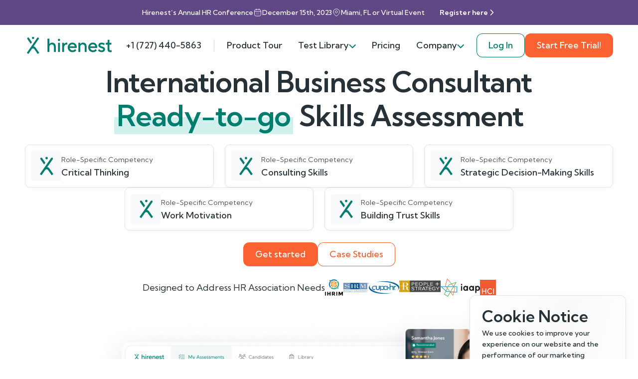

--- FILE ---
content_type: text/html; charset=utf-8
request_url: https://hirenest.com/jobs/international-business-consultant
body_size: 12093
content:
<!DOCTYPE html><html lang="en"><head><meta name="viewport" content="width=device-width"/><meta charSet="utf-8"/><meta property="og:url" content="https://hirenest.com/jobs/international-business-consultant"/><meta property="og:type" content="website"/><meta property="og:image" content="https://hirenest.com/og-image.png"/><meta property="og:image:alt" content="Hirenest sharing image"/><meta property="og:image:width" content="800"/><meta property="og:image:height" content="600"/><link rel="canonical" href="https://hirenest.com/jobs/international-business-consultant"/><meta name="msapplication-TileColor" content="#ffffff"/><meta name="theme-color" content="#ffffff"/><meta name="msapplication-config" content="https://hirenest.com/favicon/browserconfig.xml"/><meta name="twitter:image" content="https://hirenest.com/og-image.png"/><meta name="twitter:card" content="summary_large_image"/><link rel="apple-touch-icon" sizes="180x180" href="https://hirenest.com/favicon/apple-touch-icon.png"/><link rel="icon" type="image/png" sizes="32x32" href="https://hirenest.com/favicon/favicon-32x32.png"/><link rel="icon" type="image/png" sizes="16x16" href="https://hirenest.com/favicon/favicon-16x16.png"/><link rel="manifest" href="https://hirenest.com/favicon/site.webmanifest"/><link rel="mask-icon" href="https://hirenest.com/favicon/safari-pinned-tab.svg" color="#007d6e"/><link rel="shortcut icon" href="https://hirenest.com/favicon/favicon.ico"/><script type="application/ld+json">{"@context":"https://schema.org","@type":"WebPage","@id":"https://hirenest.com#webpage","url":"https://hirenest.com","name":"Hirenest | Smart testing for smart hiring","isPartOf":{"@id":"https://hirenest.com#website"},"about":{"@id":"https://hirenest.com#organization"},"primaryImageOfPage":{"@id":"https://hirenest.com#primaryimage"},"datePublished":"2023-09-28T10:54:16.653Z","description":"Start smart hiring through smart testing. Hirenest helps you target the best candidates, hire fast, and do it all bias-free with AI. Let Hirenest make employment painless.","breadcrumb":{"@id":"https://hirenest.com#breadcrumb"},"inLanguage":"en-US","potentialAction":[{"@type":"ReadAction","target":["https://hirenest.com"]}]}</script><title>International Business Consultant Skills Assessment Tests | Hirenest</title><meta name="robots" content="index,follow"/><meta name="description" content="Maximize hiring success with Hirenest’s International Business Consultant skill assessment tests. Identify the best candidate with pre-employment assessment."/><meta property="og:title" content="International Business Consultant Skills Assessment Tests | Hirenest"/><meta property="og:description" content="Maximize hiring success with Hirenest’s International Business Consultant skill assessment tests. Identify the best candidate with pre-employment assessment."/><meta name="next-head-count" content="26"/><link rel="preconnect" href="https://fonts.gstatic.com" crossorigin="anonymous"/><link rel="preconnect" href="https://fonts.gstatic.com" crossorigin /><link rel="preload" href="/_next/static/css/c452ac5901d89e94.css" as="style"/><link rel="stylesheet" href="/_next/static/css/c452ac5901d89e94.css" data-n-g=""/><link rel="preload" href="/_next/static/css/7ee41d155634b6e0.css" as="style"/><link rel="stylesheet" href="/_next/static/css/7ee41d155634b6e0.css" data-n-p=""/><noscript data-n-css=""></noscript><script defer="" nomodule="" src="/_next/static/chunks/polyfills-5cd94c89d3acac5f.js"></script><script src="/_next/static/chunks/webpack-eaae93af0b2e8468.js" defer=""></script><script src="/_next/static/chunks/framework-89f2f7d214569455.js" defer=""></script><script src="/_next/static/chunks/main-84e1dc9cd00d8520.js" defer=""></script><script src="/_next/static/chunks/pages/_app-9d0c164ae2bf27e3.js" defer=""></script><script src="/_next/static/chunks/7161-38c15de1d1847f21.js" defer=""></script><script src="/_next/static/chunks/4944-9d96e9406925bf81.js" defer=""></script><script src="/_next/static/chunks/7524-598fd92c0d78e7cf.js" defer=""></script><script src="/_next/static/chunks/6085-7483e1ce5f8f7e73.js" defer=""></script><script src="/_next/static/chunks/3145-2bca189f0c7354b3.js" defer=""></script><script src="/_next/static/chunks/pages/jobs/%5Bslug%5D-348b932465ae66bf.js" defer=""></script><script src="/_next/static/5bHFbsgAHJyKcxcysNJ1T/_buildManifest.js" defer=""></script><script src="/_next/static/5bHFbsgAHJyKcxcysNJ1T/_ssgManifest.js" defer=""></script><script src="/_next/static/5bHFbsgAHJyKcxcysNJ1T/_middlewareManifest.js" defer=""></script><style data-href="https://fonts.googleapis.com/css2?family=Kumbh+Sans:wght@400;500;600;700&display=swap">@font-face{font-family:'Kumbh Sans';font-style:normal;font-weight:400;font-display:swap;src:url(https://fonts.gstatic.com/s/kumbhsans/v20/c4mP1n92AsfhuCq6tVsaoIx1LQICk0boNoq0SjlDfnzKo-bF3mdQkZYA8g.woff) format('woff')}@font-face{font-family:'Kumbh Sans';font-style:normal;font-weight:500;font-display:swap;src:url(https://fonts.gstatic.com/s/kumbhsans/v20/c4mP1n92AsfhuCq6tVsaoIx1LQICk0boNoq0SjlDfnzKo-bF3mdQo5YA8g.woff) format('woff')}@font-face{font-family:'Kumbh Sans';font-style:normal;font-weight:600;font-display:swap;src:url(https://fonts.gstatic.com/s/kumbhsans/v20/c4mP1n92AsfhuCq6tVsaoIx1LQICk0boNoq0SjlDfnzKo-bF3mdQT5EA8g.woff) format('woff')}@font-face{font-family:'Kumbh Sans';font-style:normal;font-weight:700;font-display:swap;src:url(https://fonts.gstatic.com/s/kumbhsans/v20/c4mP1n92AsfhuCq6tVsaoIx1LQICk0boNoq0SjlDfnzKo-bF3mdQdpEA8g.woff) format('woff')}@font-face{font-family:'Kumbh Sans';font-style:normal;font-weight:400;font-display:swap;src:url(https://fonts.gstatic.com/s/kumbhsans/v20/c4mw1n92AsfhuCq6tVsaoIx1LQICk0boNoq0ShMzVo0wPFXC82Y.woff2) format('woff2');unicode-range:U+0302-0303,U+0305,U+0307-0308,U+0330,U+0391-03A1,U+03A3-03A9,U+03B1-03C9,U+03D1,U+03D5-03D6,U+03F0-03F1,U+03F4-03F5,U+2034-2037,U+2057,U+20D0-20DC,U+20E1,U+20E5-20EF,U+2102,U+210A-210E,U+2110-2112,U+2115,U+2119-211D,U+2124,U+2128,U+212C-212D,U+212F-2131,U+2133-2138,U+213C-2140,U+2145-2149,U+2190,U+2192,U+2194-21AE,U+21B0-21E5,U+21F1-21F2,U+21F4-2211,U+2213-2214,U+2216-22FF,U+2308-230B,U+2310,U+2319,U+231C-2321,U+2336-237A,U+237C,U+2395,U+239B-23B6,U+23D0,U+23DC-23E1,U+2474-2475,U+25AF,U+25B3,U+25B7,U+25BD,U+25C1,U+25CA,U+25CC,U+25FB,U+266D-266F,U+27C0-27FF,U+2900-2AFF,U+2B0E-2B11,U+2B30-2B4C,U+2BFE,U+FF5B,U+FF5D,U+1D400-1D7FF,U+1EE00-1EEFF}@font-face{font-family:'Kumbh Sans';font-style:normal;font-weight:400;font-display:swap;src:url(https://fonts.gstatic.com/s/kumbhsans/v20/c4mw1n92AsfhuCq6tVsaoIx1LQICk0boNoq0ShNBVo0wPFXC82Y.woff2) format('woff2');unicode-range:U+0100-02AF,U+0304,U+0308,U+0329,U+1E00-1E9F,U+1EF2-1EFF,U+2020,U+20A0-20AB,U+20AD-20CF,U+2113,U+2C60-2C7F,U+A720-A7FF}@font-face{font-family:'Kumbh Sans';font-style:normal;font-weight:400;font-display:swap;src:url(https://fonts.gstatic.com/s/kumbhsans/v20/c4mw1n92AsfhuCq6tVsaoIx1LQICk0boNoq0ShNPVo0wPFXC.woff2) format('woff2');unicode-range:U+0000-00FF,U+0131,U+0152-0153,U+02BB-02BC,U+02C6,U+02DA,U+02DC,U+0304,U+0308,U+0329,U+2000-206F,U+2074,U+20AC,U+2122,U+2191,U+2193,U+2212,U+2215,U+FEFF,U+FFFD}@font-face{font-family:'Kumbh Sans';font-style:normal;font-weight:500;font-display:swap;src:url(https://fonts.gstatic.com/s/kumbhsans/v20/c4mw1n92AsfhuCq6tVsaoIx1LQICk0boNoq0ShMzVo0wPFXC82Y.woff2) format('woff2');unicode-range:U+0302-0303,U+0305,U+0307-0308,U+0330,U+0391-03A1,U+03A3-03A9,U+03B1-03C9,U+03D1,U+03D5-03D6,U+03F0-03F1,U+03F4-03F5,U+2034-2037,U+2057,U+20D0-20DC,U+20E1,U+20E5-20EF,U+2102,U+210A-210E,U+2110-2112,U+2115,U+2119-211D,U+2124,U+2128,U+212C-212D,U+212F-2131,U+2133-2138,U+213C-2140,U+2145-2149,U+2190,U+2192,U+2194-21AE,U+21B0-21E5,U+21F1-21F2,U+21F4-2211,U+2213-2214,U+2216-22FF,U+2308-230B,U+2310,U+2319,U+231C-2321,U+2336-237A,U+237C,U+2395,U+239B-23B6,U+23D0,U+23DC-23E1,U+2474-2475,U+25AF,U+25B3,U+25B7,U+25BD,U+25C1,U+25CA,U+25CC,U+25FB,U+266D-266F,U+27C0-27FF,U+2900-2AFF,U+2B0E-2B11,U+2B30-2B4C,U+2BFE,U+FF5B,U+FF5D,U+1D400-1D7FF,U+1EE00-1EEFF}@font-face{font-family:'Kumbh Sans';font-style:normal;font-weight:500;font-display:swap;src:url(https://fonts.gstatic.com/s/kumbhsans/v20/c4mw1n92AsfhuCq6tVsaoIx1LQICk0boNoq0ShNBVo0wPFXC82Y.woff2) format('woff2');unicode-range:U+0100-02AF,U+0304,U+0308,U+0329,U+1E00-1E9F,U+1EF2-1EFF,U+2020,U+20A0-20AB,U+20AD-20CF,U+2113,U+2C60-2C7F,U+A720-A7FF}@font-face{font-family:'Kumbh Sans';font-style:normal;font-weight:500;font-display:swap;src:url(https://fonts.gstatic.com/s/kumbhsans/v20/c4mw1n92AsfhuCq6tVsaoIx1LQICk0boNoq0ShNPVo0wPFXC.woff2) format('woff2');unicode-range:U+0000-00FF,U+0131,U+0152-0153,U+02BB-02BC,U+02C6,U+02DA,U+02DC,U+0304,U+0308,U+0329,U+2000-206F,U+2074,U+20AC,U+2122,U+2191,U+2193,U+2212,U+2215,U+FEFF,U+FFFD}@font-face{font-family:'Kumbh Sans';font-style:normal;font-weight:600;font-display:swap;src:url(https://fonts.gstatic.com/s/kumbhsans/v20/c4mw1n92AsfhuCq6tVsaoIx1LQICk0boNoq0ShMzVo0wPFXC82Y.woff2) format('woff2');unicode-range:U+0302-0303,U+0305,U+0307-0308,U+0330,U+0391-03A1,U+03A3-03A9,U+03B1-03C9,U+03D1,U+03D5-03D6,U+03F0-03F1,U+03F4-03F5,U+2034-2037,U+2057,U+20D0-20DC,U+20E1,U+20E5-20EF,U+2102,U+210A-210E,U+2110-2112,U+2115,U+2119-211D,U+2124,U+2128,U+212C-212D,U+212F-2131,U+2133-2138,U+213C-2140,U+2145-2149,U+2190,U+2192,U+2194-21AE,U+21B0-21E5,U+21F1-21F2,U+21F4-2211,U+2213-2214,U+2216-22FF,U+2308-230B,U+2310,U+2319,U+231C-2321,U+2336-237A,U+237C,U+2395,U+239B-23B6,U+23D0,U+23DC-23E1,U+2474-2475,U+25AF,U+25B3,U+25B7,U+25BD,U+25C1,U+25CA,U+25CC,U+25FB,U+266D-266F,U+27C0-27FF,U+2900-2AFF,U+2B0E-2B11,U+2B30-2B4C,U+2BFE,U+FF5B,U+FF5D,U+1D400-1D7FF,U+1EE00-1EEFF}@font-face{font-family:'Kumbh Sans';font-style:normal;font-weight:600;font-display:swap;src:url(https://fonts.gstatic.com/s/kumbhsans/v20/c4mw1n92AsfhuCq6tVsaoIx1LQICk0boNoq0ShNBVo0wPFXC82Y.woff2) format('woff2');unicode-range:U+0100-02AF,U+0304,U+0308,U+0329,U+1E00-1E9F,U+1EF2-1EFF,U+2020,U+20A0-20AB,U+20AD-20CF,U+2113,U+2C60-2C7F,U+A720-A7FF}@font-face{font-family:'Kumbh Sans';font-style:normal;font-weight:600;font-display:swap;src:url(https://fonts.gstatic.com/s/kumbhsans/v20/c4mw1n92AsfhuCq6tVsaoIx1LQICk0boNoq0ShNPVo0wPFXC.woff2) format('woff2');unicode-range:U+0000-00FF,U+0131,U+0152-0153,U+02BB-02BC,U+02C6,U+02DA,U+02DC,U+0304,U+0308,U+0329,U+2000-206F,U+2074,U+20AC,U+2122,U+2191,U+2193,U+2212,U+2215,U+FEFF,U+FFFD}@font-face{font-family:'Kumbh Sans';font-style:normal;font-weight:700;font-display:swap;src:url(https://fonts.gstatic.com/s/kumbhsans/v20/c4mw1n92AsfhuCq6tVsaoIx1LQICk0boNoq0ShMzVo0wPFXC82Y.woff2) format('woff2');unicode-range:U+0302-0303,U+0305,U+0307-0308,U+0330,U+0391-03A1,U+03A3-03A9,U+03B1-03C9,U+03D1,U+03D5-03D6,U+03F0-03F1,U+03F4-03F5,U+2034-2037,U+2057,U+20D0-20DC,U+20E1,U+20E5-20EF,U+2102,U+210A-210E,U+2110-2112,U+2115,U+2119-211D,U+2124,U+2128,U+212C-212D,U+212F-2131,U+2133-2138,U+213C-2140,U+2145-2149,U+2190,U+2192,U+2194-21AE,U+21B0-21E5,U+21F1-21F2,U+21F4-2211,U+2213-2214,U+2216-22FF,U+2308-230B,U+2310,U+2319,U+231C-2321,U+2336-237A,U+237C,U+2395,U+239B-23B6,U+23D0,U+23DC-23E1,U+2474-2475,U+25AF,U+25B3,U+25B7,U+25BD,U+25C1,U+25CA,U+25CC,U+25FB,U+266D-266F,U+27C0-27FF,U+2900-2AFF,U+2B0E-2B11,U+2B30-2B4C,U+2BFE,U+FF5B,U+FF5D,U+1D400-1D7FF,U+1EE00-1EEFF}@font-face{font-family:'Kumbh Sans';font-style:normal;font-weight:700;font-display:swap;src:url(https://fonts.gstatic.com/s/kumbhsans/v20/c4mw1n92AsfhuCq6tVsaoIx1LQICk0boNoq0ShNBVo0wPFXC82Y.woff2) format('woff2');unicode-range:U+0100-02AF,U+0304,U+0308,U+0329,U+1E00-1E9F,U+1EF2-1EFF,U+2020,U+20A0-20AB,U+20AD-20CF,U+2113,U+2C60-2C7F,U+A720-A7FF}@font-face{font-family:'Kumbh Sans';font-style:normal;font-weight:700;font-display:swap;src:url(https://fonts.gstatic.com/s/kumbhsans/v20/c4mw1n92AsfhuCq6tVsaoIx1LQICk0boNoq0ShNPVo0wPFXC.woff2) format('woff2');unicode-range:U+0000-00FF,U+0131,U+0152-0153,U+02BB-02BC,U+02C6,U+02DA,U+02DC,U+0304,U+0308,U+0329,U+2000-206F,U+2074,U+20AC,U+2122,U+2191,U+2193,U+2212,U+2215,U+FEFF,U+FFFD}</style></head><body><div id="__next"><div class="bg--purple-500"><div class="container d-flex gap-20"><a class="d-flex flex-column flex-wrap flex-lg-nowrap flex-md-row justify-content-center flex-grow-1 gap-10 gap-md-20 gap-lg-30 py-14 color--white text--body-small" href="/company/contact-us"><p>Hirenest’s Annual HR Conference</p><p class="d-flex align-items-center gap-6"><img src="/icons/calendar.svg" alt="calendar icon" width="18" height="18" class="flex-shrink-0"/>December 15th, 2023<!-- --></p><p class="d-flex align-items-center gap-6"><img src="/icons/location.svg" alt="calendar icon" width="18" height="18" class="flex-shrink-0"/>Miami, FL or Virtual Event<!-- --></p><p class="text--h6 d-flex align-items-center gap-6 ms-lg-30">Register here<!-- --><img src="/icons/akar-icons_chevron-right.svg" width="16" height="16" alt="chevron icon"/></p></a></div></div><hr style="color:transparent"/><header class="topbar user-select-none top-0 position-lg-sticky" style="margin-bottom:-81px"><div class="container d-flex d-md-none justify-content-center gap-12 w-100 pt-36 pb-10 bg--gradient-green"><a class="btn btn__secondary " href="https://app.hirenest.com/">Log In</a><a class="btn btn__primary " href="https://app.hirenest.com/auth/signup">Start Free Trial!</a></div><div class="container d-flex justify-content-between align-items-center py-16 gap-lg-12"><a class="logo me-auto me-lg-0" aria-label="Link to Homepage" href="/"><svg viewBox="0 0 178 37" fill="none" xmlns="http://www.w3.org/2000/svg" width="178" height="35.4"><path fill-rule="evenodd" clip-rule="evenodd" d="M43.318 4.5h3.944v11.437a6.879 6.879 0 0 1 1.46-1.578c.985-.788 2.444-1.577 4.456-1.577 4.338 0 7.494 3.116 7.494 8.282v11.043h-3.944V21.064c0-2.8-1.776-4.536-4.339-4.536-2.958 0-5.127 2.17-5.127 5.325v10.254h-3.944V4.5Z" fill="#007D6E"></path><mask id="logo_svg__a" style="mask-type:alpha" maskUnits="userSpaceOnUse" x="0" y="0" width="178" height="37"><path fill-rule="evenodd" clip-rule="evenodd" d="M0 36.197h178V.802H0v35.395Z" fill="#fff"></path></mask><g mask="url(#logo_svg__a)" fill-rule="evenodd" clip-rule="evenodd" fill="#007D6E"><path d="M65.403 32.107h3.944v-18.93h-3.944v18.93Zm1.972-27.213c1.222 0 2.367.987 2.367 2.366 0 1.38-1.145 2.367-2.367 2.367-1.223 0-2.366-.986-2.366-2.367 0-1.38 1.143-2.366 2.366-2.366Zm6.705 8.283h3.944v2.562c.434-.513.907-1.025 1.46-1.459.946-.75 2.365-1.498 4.258-1.498h.987v4.141l-.513-.079c-.316-.04-.632-.118-1.065-.118-2.721 0-5.127 2.366-5.127 5.718v9.663H74.08v-18.93Zm26.423 7.493c-.592-2.563-2.327-4.339-5.127-4.339-2.997 0-4.732 1.776-5.521 4.338h10.648Zm3.156 8.282c-.513.67-1.184 1.262-1.973 1.774-1.38.908-3.312 1.775-6.113 1.775-5.521 0-9.86-4.337-9.86-9.86 0-5.52 4.339-9.859 9.663-9.859 5.364 0 9.268 3.904 9.268 9.269 0 .59-.079 1.064-.118 1.418l-.079.553H89.855c.434 2.563 2.721 4.732 5.915 4.732 1.696 0 3.077-.63 4.023-1.261a6.775 6.775 0 0 0 1.5-1.301l2.366 2.76Zm4.338-15.775h3.943v2.76a6.89 6.89 0 0 1 1.461-1.578c.985-.789 2.444-1.577 4.455-1.577 4.338 0 7.494 3.115 7.494 8.282v11.043h-3.944V21.064c0-2.8-1.775-4.536-4.338-4.536-2.958 0-5.128 2.17-5.128 5.324v10.255h-3.943v-18.93Zm35.494 7.493c-.592-2.563-2.327-4.339-5.128-4.339-2.996 0-4.731 1.776-5.521 4.338h10.649Zm3.156 8.282c-.513.67-1.184 1.262-1.973 1.774-1.38.908-3.313 1.775-6.113 1.775-5.521 0-9.86-4.337-9.86-9.86 0-5.52 4.339-9.859 9.662-9.859 5.365 0 9.269 3.904 9.269 9.269 0 .59-.079 1.064-.118 1.418l-.079.553h-14.593c.434 2.563 2.722 4.732 5.916 4.732 1.696 0 3.077-.63 4.023-1.261a6.747 6.747 0 0 0 1.499-1.301l2.367 2.76Zm5.126-2.564a5.99 5.99 0 0 0 1.34 1.302c.908.631 2.051 1.262 3.59 1.262 2.209 0 3.352-1.144 3.352-2.367 0-3.156-10.057-1.538-10.057-8.282 0-2.958 2.603-5.521 6.902-5.521 2.249 0 3.944.67 5.048 1.302a6.09 6.09 0 0 1 1.656 1.26l-2.563 2.566a5.953 5.953 0 0 0-1.104-.79c-.749-.434-1.775-.789-3.037-.789-2.011 0-2.958.985-2.958 1.972 0 3.154 10.057 1.578 10.057 8.282 0 3.156-2.722 5.916-7.296 5.916-2.524 0-4.338-.867-5.601-1.775a8.137 8.137 0 0 1-1.893-1.774l2.564-2.564Zm17.353-9.465h-3.549v-3.746h2.169c1.222 0 1.774-.592 1.774-2.17v-4.14h3.55v6.31h4.338v3.746h-4.338v8.874c0 1.972.907 2.957 2.761 2.957a4.46 4.46 0 0 0 1.537-.276l.632-.314v3.746l-.829.316c-.513.156-1.222.275-2.13.275-3.785 0-5.915-2.168-5.915-6.31v-9.268ZM24.358 2.588h-.001a1.966 1.966 0 0 0-2.74.483L0 33.942l3.22 2.256 7.003-10.001c1.34-1.917 4.178-1.917 5.52 0l7.002 10 3.22-2.255-7.7-10.995a5.538 5.538 0 0 0-4.069-2.342L24.844 5.324a1.969 1.969 0 0 0-.486-2.736ZM8.17 15.42l2.413-3.445L4.348 3.07a1.965 1.965 0 0 0-2.74-.482 1.965 1.965 0 0 0-.484 2.737L8.171 15.42ZM12.982.803c1.224 0 2.367.987 2.367 2.365 0 1.381-1.143 2.367-2.367 2.367-1.222 0-2.366-.986-2.366-2.367 0-1.378 1.144-2.365 2.366-2.365Z"></path></g></svg></a><div class="topbar__item d-none d-lg-block"><a href="tel:+1 (727) 440-5863">+1 (727) 440-5863</a></div><hr class="vertical opacity-20  d-none d-lg-block" style="height:2.4rem"/><div><nav class="topbar__nav d-lg-block " style="max-height:0"><ul class="text--button topbar__items d-lg-flex align-items-center"><li class="topbar__item  "><a href="/product-tour">Product Tour</a></li><li class="topbar__item topbar__item--has-subitems "><span class="topbar__subheader">Test Library</span><div class="topbar__subitems topbar__megamenu"><div class="d-none d-lg-flex flex-column gap-8 bg--green-50 p-24 cursor--default" style="min-width:35rem"><h4 class="color--green-500">Expert-Designed Tests</h4><p class="color--grey-900 text--body" style="hyphens:manual">Speed up hiring with our pre-screening tests, crafted by Ph. D. and Masters researchers, to efficiently identify top candidates and save time</p></div><ul class="topbar__items py-16" style="min-width:35rem"><li class="topbar__item topbar__subitem d-flex align-items-center gap-6 "><a class="d-flex align-items-center justify-content-start w-100 px-24" href="/solutions/tests"><img src="/icons/Books.svg" width="24" height="24" alt="All Tests icon"/>All Tests<!-- --></a></li><li class="topbar__item topbar__subitem d-flex align-items-center gap-6 "><a class="d-flex align-items-center justify-content-start w-100 px-24" href="/solutions/assessments/skills"><img src="/icons/Gear.svg" width="24" height="24" alt="Skill Tests icon"/>Skill Tests<!-- --></a></li><li class="topbar__item topbar__subitem d-flex align-items-center gap-6 "><a class="d-flex align-items-center justify-content-start w-100 px-24" href="/solutions/assessments/cognitive"><img src="/icons/Brain.svg" width="24" height="24" alt="Cognitive Ability Tests icon"/>Cognitive Ability Tests<!-- --></a></li><li class="topbar__item topbar__subitem d-flex align-items-center gap-6 "><a class="d-flex align-items-center justify-content-start w-100 px-24" href="/solutions/assessments/personality"><img src="/icons/UsersThree.svg" width="24" height="24" alt="Personality Tests icon"/>Personality Tests<!-- --></a></li><li class="topbar__item topbar__subitem d-flex align-items-center gap-6 "><a class="d-flex align-items-center justify-content-start w-100 px-24" href="/solutions/assessments/emotional-intelligence"><img src="/icons/head.svg" width="24" height="24" alt="Emotional Intelligence Tests icon"/>Emotional Intelligence Tests<!-- --></a></li><li class="topbar__item topbar__subitem d-flex align-items-center gap-6 "><a class="d-flex align-items-center justify-content-start w-100 px-24" href="/solutions/assessments/psychometric"><img src="/icons/colors.svg" width="24" height="24" alt="Psychometric Tests icon"/>Psychometric Tests<!-- --></a></li></ul></div></li><li class="topbar__item  "><a href="/pricing">Pricing</a></li><li class="topbar__item topbar__item--has-subitems "><span class="topbar__subheader">Company</span><div class="topbar__subitems undefined"><ul class="topbar__items py-16"><li class="topbar__item topbar__subitem d-flex align-items-center gap-6 "><a class="d-flex align-items-center justify-content-start w-100 px-24" href="/company/about-us">About Us<!-- --></a></li><li class="topbar__item topbar__subitem d-flex align-items-center gap-6 "><a class="d-flex align-items-center justify-content-start w-100 px-24" href="/company/contact-us">Contact Us<!-- --></a></li></ul></div></li></ul></nav></div><div class="topbar__overlay d-none"></div><span class="topbar__hamburger order-md-first me-md-20  d-lg-none"></span><div class="d-none d-md-flex justify-content-center gap-12"><a class="btn btn__accent--outline " href="https://app.hirenest.com/">Log In</a><a class="btn btn__primary " href="https://app.hirenest.com/auth/signup">Start Free Trial!</a></div></div></header><div class="d-flex flex-column position-relative gap-24 gap-lg-48 pt-80 "><div><div class="d-flex flex-column position-relative gap-48  "><div></div><div class="d-none d-lg-block"></div><div class="d-none d-md-block"></div><div class="container d-flex flex-column  gap-12 gap-lg-24  "><div class="col-md-10 col-md-8 mx-auto"><h1 class="text-center">International Business Consultant<!-- --> <!-- --><br/><span class="text--highlight color--green-400">Ready-to-go</span> <!-- -->Skills Assessment<!-- --></h1></div><div class="row justify-content-center d-flex gapy-22 mt-24"><div class="col-md-6 col-lg-4"><div class="position-relative"><div class="card d-flex flex-column gap-12 radius-10 shadow--card border--grey-300 h-100
			h-100 transition p-0 bg--white"><div class="d-flex align-items-center gap-12 p-12"><div class="d-flex align-items-center justify-content-center flex-shrink-0 radius-4 bg--grey-100" style="width:6rem;height:6rem"><img src="/icons/Logo-short.svg" alt="Hirenest icon" width="29" height="40"/></div><div><p class="color--grey-500 fz--body-small">Role-Specific Competency</p><p class="fw--500">Critical Thinking</p></div></div></div><div class="position-absolute top-100 mt-10 transition pointer-events-none opacity-0 left-0" style="width:60rem;z-index:2"></div></div></div><div class="col-md-6 col-lg-4"><div class="position-relative"><div class="card d-flex flex-column gap-12 radius-10 shadow--card border--grey-300 h-100
			h-100 transition p-0 bg--white"><div class="d-flex align-items-center gap-12 p-12"><div class="d-flex align-items-center justify-content-center flex-shrink-0 radius-4 bg--grey-100" style="width:6rem;height:6rem"><img src="/icons/Logo-short.svg" alt="Hirenest icon" width="29" height="40"/></div><div><p class="color--grey-500 fz--body-small">Role-Specific Competency</p><p class="fw--500">Consulting Skills</p></div></div></div><div class="position-absolute top-100 mt-10 transition pointer-events-none opacity-0 left-50 translate-middle-x" style="width:60rem;z-index:2"></div></div></div><div class="col-md-6 col-lg-4"><div class="position-relative"><div class="card d-flex flex-column gap-12 radius-10 shadow--card border--grey-300 h-100
			h-100 transition p-0 bg--white"><div class="d-flex align-items-center gap-12 p-12"><div class="d-flex align-items-center justify-content-center flex-shrink-0 radius-4 bg--grey-100" style="width:6rem;height:6rem"><img src="/icons/Logo-short.svg" alt="Hirenest icon" width="29" height="40"/></div><div><p class="color--grey-500 fz--body-small">Role-Specific Competency</p><p class="fw--500">Strategic Decision-Making Skills</p></div></div></div><div class="position-absolute top-100 mt-10 transition pointer-events-none opacity-0 right-0" style="width:60rem;z-index:2"></div></div></div><div class="col-md-6 col-lg-4"><div class="position-relative"><div class="card d-flex flex-column gap-12 radius-10 shadow--card border--grey-300 h-100
			h-100 transition p-0 bg--white"><div class="d-flex align-items-center gap-12 p-12"><div class="d-flex align-items-center justify-content-center flex-shrink-0 radius-4 bg--grey-100" style="width:6rem;height:6rem"><img src="/icons/Logo-short.svg" alt="Hirenest icon" width="29" height="40"/></div><div><p class="color--grey-500 fz--body-small">Role-Specific Competency</p><p class="fw--500">Work Motivation</p></div></div></div><div class="position-absolute top-100 mt-10 transition pointer-events-none opacity-0 left-50 translate-middle-x" style="width:60rem;z-index:2"></div></div></div><div class="col-md-6 col-lg-4"><div class="position-relative"><div class="card d-flex flex-column gap-12 radius-10 shadow--card border--grey-300 h-100
			h-100 transition p-0 bg--white"><div class="d-flex align-items-center gap-12 p-12"><div class="d-flex align-items-center justify-content-center flex-shrink-0 radius-4 bg--grey-100" style="width:6rem;height:6rem"><img src="/icons/Logo-short.svg" alt="Hirenest icon" width="29" height="40"/></div><div><p class="color--grey-500 fz--body-small">Role-Specific Competency</p><p class="fw--500">Building Trust Skills</p></div></div></div><div class="position-absolute top-100 mt-10 transition pointer-events-none opacity-0 left-50 translate-middle-x" style="width:60rem;z-index:2"></div></div></div></div><div class="d-flex justify-content-center flex-wrap mt-md-24 gap-12"><a class="btn btn__primary " href="https://app.hirenest.com/auth/signup">Get started</a><a class="btn btn__primary--outline " href="/jobs/international-business-consultant#proof-of-our-impact">Case Studies</a></div><div class="d-flex justify-content-center align-items-center flex-wrap mt-md-24 gap-32"><p class="text-center">Designed to Address HR Association Needs</p><div class="d-flex align-items-center justify-content-center flex-wrap gap-12 gap-md-24"><img src="/logos/ihrim.png" width="36" height="35" alt="ihrim logo"/><img src="/logos/shrm.jpeg" width="52" height="32" alt="shrm logo"/><img src="/logos/cupahr.png" width="61" height="25" alt="cupahr logo"/><img src="/logos/HRPS.png" width="83" height="30" alt="HRPS logo"/><img src="/logos/iaap.png" width="79" height="37" alt="iaap logo"/><img src="/logos/hci.png" width="32" height="32" alt="hci logo"/></div></div></div><div class="position-relative bg--gradient-green-side mt-48 mt-md-144"><div class="bg__mask " style="--mask-position:top center;--mask-url:url(/images/patterns/2-top.svg);--mask-height:8rem"></div><img class="mx-auto h-auto mt-n48 mt-md-n200 position-relative" srcSet="/images/Grafic-0.png, /images/Grafic-0@2x.png 2x" sizes="100w" alt="Hirenest infographic" width="1320" height="664"/><div class="container d-flex flex-column  gap-48 pb-80 pt-40 "><h4 class="text-center color--white position-relative"><span class="text--highlight-light">Boost Productivity:</span> <!-- -->Join 2000+ Companies Using Hirenest vs. CV’s<!-- --></h4><div class="col overflow-hidden position-relative " style="filter:contrast(0) brightness(2)"></div></div></div></div></div><div></div><div></div><div class="container d-flex flex-column  gap-12 gap-lg-24  "><div class="col-lg-8 mx-auto"><h2 class="text-center color--grey-900">About the <!-- -->International Business Consultant<!-- --> Assessment<!-- --></h2><div class="mt-24 d-flex flex-column gap-12"><p>Are you an HR manager or a hiring company looking to hire top-tier international business consultants? Look no further! Hirenest.com is the perfect pre-employment assessment platform for you. Our tailored International Business Consultant Assessment is designed to help you identify the most suitable candidates for your organization.</p>
<p>The International Business Consultant Assessment on Hirenest.com is a comprehensive tool that includes a variety of <strong>templates, tests, and skill assessments</strong>. These tests are specifically designed to evaluate candidates' aptitude in various areas of international business consulting. By utilizing this assessment, you can ensure that you are hiring candidates who possess the necessary skills and knowledge to excel in their roles.</p>
<p>One of the greatest advantages of using our online International Business Consultant Assessment is its affordability. We understand that cost is a significant factor for many businesses, which is why we have priced our assessments competitively. With Hirenest.com, you can easily access a wide range of tests and assessments at a fraction of the price of traditional methods.</p>
<p>The International Business Consultant Assessment on Hirenest.com provides a vast array of examples, questions, and answers that simulate real-life scenarios. This allows you to gauge candidates' problem-solving abilities and evaluate their expertise. By using these assessments, you can gain valuable insights into candidates' capabilities, enabling you to make informed decisions during the interview and selection process.</p>
<p>At Hirenest.com, we strive to simplify the hiring process for you. By utilizing our International Business Consultant Assessment, you can save time and effort in screening and shortlisting candidates. With just a few clicks, you can administer pre-employment screenings to a large pool of candidates and identify the most promising individuals for your organization.</p>
<p>Take advantage of our International Business Consultant Assessment today and hire the best talent for your company. Sign up with Hirenest.com and unlock the potential of your HR department. Upgrade your hiring process and ensure that you are selecting the most qualified candidates who will drive your organization's success.</p>
</div></div></div><div></div><div></div><div class="container d-flex flex-column  gap-12 gap-lg-24  "><div class="col-lg-8 mx-auto"><h2 class="text-center color--grey-900"><span class="text--highlight color--green-400">Screen skills,</span> <!-- -->not CVs<!-- --></h2></div></div><div class="container d-flex flex-column  gap-12 gap-lg-24  "><div class="row gapy-48 justify-content-center"><div class="col-md-6 col-lg-4"><div class="card d-flex flex-column gap-12 radius-10 shadow--card border--grey-300 h-100
			gap-md-24 gap-lg-32 p-24 bg--grey-50"><img src="/logos/businesscom.png" alt="quote author logo" width="100" height="24" class="w-auto align-self-start"/><p style="font-size:clamp(1.8rem, 2.1vw, 2.1rem)">&quot;<!-- -->ResumeLab found that 93% of people know someone who lied on their resume. Of those who lied, only 31% were caught.<!-- -->”<!-- --></p><div class="mt-auto"><p class="fw--600">By Skye Schooley</p><p class="color--grey-500">Mar 13, 2023</p></div></div></div><div class="col-md-6 col-lg-4"><div class="card d-flex flex-column gap-12 radius-10 shadow--card border--grey-300 h-100
			gap-md-24 gap-lg-32 p-24 bg--grey-50"><img src="/logos/fortune.png" alt="quote author logo" width="100" height="24" class="w-auto align-self-start"/><p style="font-size:clamp(1.8rem, 2.1vw, 2.1rem)">&quot;<!-- -->HR might not be able to detect a résumé written by ChatGPT. That could be a problem.<!-- -->”<!-- --></p><div class="mt-auto"><p class="fw--600">By Amber Burton</p><p class="color--grey-500">Feb 1, 2023</p></div></div></div><div class="col-md-6 col-lg-4"><div class="card d-flex flex-column gap-12 radius-10 shadow--card border--grey-300 h-100
			gap-md-24 gap-lg-32 p-24 bg--grey-50"><img src="/logos/forbes.png" alt="quote author logo" width="100" height="24" class="w-auto align-self-start"/><p style="font-size:clamp(1.8rem, 2.1vw, 2.1rem)">&quot;<!-- -->Survey found that 85% of HR professionals uncovered misrepresentations or outright lies on a candidate&#x27;s resume.<!-- -->”<!-- --></p><div class="mt-auto"><p class="fw--600">By Taylor Cotterell</p><p class="color--grey-500">Mar 29, 2018</p></div></div></div></div></div><div></div><div></div><div><div class="position-relative bg--gradient-green-side py-100 py-lg-200 overflow-hidden" id="proof-of-our-impact"><div class="w-100 bg--mask bg--white py-30 pointer-events-none" style="-webkit-mask-image:url(/bg-mask-top-8.svg);-webkit-mask-position:top left;-webkit-mask-size:100%;z-index:1"></div><div class="container d-flex flex-column  gap-12 gap-lg-24  "><h2 class="text-center color--white">Here’s proof of our impact</h2><div></div><div class="position-relative mx-md-30"><div class="swiper w-100 pb-60 swiper--white" style="overflow:visible"><div class="swiper-wrapper"><div class="swiper-slide h-auto" style="width:clamp(32rem, 36vw,36.6rem)"><div class="d-flex flex-column bg--white shadow--5 radius-12 overflow-hidden h-100 user-select-none"><div class="d-flex py-60 px-20" style="background:url(&#x27;/images/bg-caseitem.svg&#x27;) bottom/cover no-repeat"><img src="/images/cases/logo-6.svg" alt="company logo" height="30" class="w-auto m-auto"/></div><div class="d-flex flex-column flex-grow-1 gap-24 py-16 px-24"><h4>50% increase in suitable candidates</h4><div class="d-flex flex-column gap-16 mt-auto"><p class="p-20 bg--green-100 radius-4" style="border-left:3px solid var(--color--green-400);font-size:2.1rem">“Take hiring to the next level”</p><div class="d-flex align-items-center gap-16"><img src="/images/cases/author-6.png" alt="Aiden Gallagher photo" width="48" height="48"/><div><p class="fw--600">Aiden Gallagher</p><p class="text--ui color--grey-500">Headhunter</p></div></div></div><a class="btn btn__primary--outline w-100" href="/case-studies/bitlocus">Explore Case Study</a></div></div></div><div class="swiper-slide h-auto" style="width:clamp(32rem, 36vw,36.6rem)"><div class="d-flex flex-column bg--white shadow--5 radius-12 overflow-hidden h-100 user-select-none"><div class="d-flex py-60 px-20" style="background:url(&#x27;/images/bg-caseitem.svg&#x27;) bottom/cover no-repeat"><img src="/images/cases/logo-3.svg" alt="company logo" height="30" class="w-auto m-auto"/></div><div class="d-flex flex-column flex-grow-1 gap-24 py-16 px-24"><h4>Time-to-hire reduced by 34.9%</h4><div class="d-flex flex-column gap-16 mt-auto"><p class="p-20 bg--green-100 radius-4" style="border-left:3px solid var(--color--green-400);font-size:2.1rem">“Helpful tool to find the right person”</p><div class="d-flex align-items-center gap-16"><img src="/images/cases/author-3.png" alt="Felix Nguyen photo" width="48" height="48"/><div><p class="fw--600">Felix Nguyen</p><p class="text--ui color--grey-500">General Manager</p></div></div></div><a class="btn btn__primary--outline w-100" href="/case-studies/cometvpn">Explore Case Study</a></div></div></div><div class="swiper-slide h-auto" style="width:clamp(32rem, 36vw,36.6rem)"><div class="d-flex flex-column bg--white shadow--5 radius-12 overflow-hidden h-100 user-select-none"><div class="d-flex py-60 px-20" style="background:url(&#x27;/images/bg-caseitem.svg&#x27;) bottom/cover no-repeat"><img src="/images/cases/logo-5.svg" alt="company logo" height="30" class="w-auto m-auto"/></div><div class="d-flex flex-column flex-grow-1 gap-24 py-16 px-24"><h4>Reduced turnover rate by 22%</h4><div class="d-flex flex-column gap-16 mt-auto"><p class="p-20 bg--green-100 radius-4" style="border-left:3px solid var(--color--green-400);font-size:2.1rem">“Hiring Process Dramatically Improved”</p><div class="d-flex align-items-center gap-16"><img src="/images/cases/author-5.png" alt="Valentina Petrovich photo" width="48" height="48"/><div><p class="fw--600">Valentina Petrovich</p><p class="text--ui color--grey-500">Talent Acquisition Specialist</p></div></div></div><a class="btn btn__primary--outline w-100" href="/case-studies/datatron">Explore Case Study</a></div></div></div><div class="swiper-slide h-auto" style="width:clamp(32rem, 36vw,36.6rem)"><div class="d-flex flex-column bg--white shadow--5 radius-12 overflow-hidden h-100 user-select-none"><div class="d-flex py-60 px-20" style="background:url(&#x27;/images/bg-caseitem.svg&#x27;) bottom/cover no-repeat"><img src="/images/cases/logo-1.svg" alt="company logo" height="30" class="w-auto m-auto"/></div><div class="d-flex flex-column flex-grow-1 gap-24 py-16 px-24"><h4>Reduced time-to-hire by 34%</h4><div class="d-flex flex-column gap-16 mt-auto"><p class="p-20 bg--green-100 radius-4" style="border-left:3px solid var(--color--green-400);font-size:2.1rem">“Especially Great for High Volume Hires”</p><div class="d-flex align-items-center gap-16"><img src="/images/cases/author-1.png" alt="Maximilian Müller photo" width="48" height="48"/><div><p class="fw--600">Maximilian Müller</p><p class="text--ui color--grey-500">HR Operations Manager</p></div></div></div><a class="btn btn__primary--outline w-100" href="/case-studies/gotranscript">Explore Case Study</a></div></div></div><div class="swiper-slide h-auto" style="width:clamp(32rem, 36vw,36.6rem)"><div class="d-flex flex-column bg--white shadow--5 radius-12 overflow-hidden h-100 user-select-none"><div class="d-flex py-60 px-20" style="background:url(&#x27;/images/bg-caseitem.svg&#x27;) bottom/cover no-repeat"><img src="/images/cases/logo-2.svg" alt="company logo" height="30" class="w-auto m-auto"/></div><div class="d-flex flex-column flex-grow-1 gap-24 py-16 px-24"><h4>Boosted hires&#x27; retention by 57.5%</h4><div class="d-flex flex-column gap-16 mt-auto"><p class="p-20 bg--green-100 radius-4" style="border-left:3px solid var(--color--green-400);font-size:2.1rem">“Highly Valuable Tool for Recruiting Efforts”</p><div class="d-flex align-items-center gap-16"><img src="/images/cases/author-2.png" alt="Debra Langley photo" width="48" height="48"/><div><p class="fw--600">Debra Langley</p><p class="text--ui color--grey-500">Talent Acquisition Strategist</p></div></div></div><a class="btn btn__primary--outline w-100" href="/case-studies/iproyal">Explore Case Study</a></div></div></div><div class="swiper-slide h-auto" style="width:clamp(32rem, 36vw,36.6rem)"><div class="d-flex flex-column bg--white shadow--5 radius-12 overflow-hidden h-100 user-select-none"><div class="d-flex py-60 px-20" style="background:url(&#x27;/images/bg-caseitem.svg&#x27;) bottom/cover no-repeat"><img src="/images/cases/logo-8.svg" alt="company logo" height="30" class="w-auto m-auto"/></div><div class="d-flex flex-column flex-grow-1 gap-24 py-16 px-24"><h4>Impressive 78.9% rise in quality candidates</h4><div class="d-flex flex-column gap-16 mt-auto"><p class="p-20 bg--green-100 radius-4" style="border-left:3px solid var(--color--green-400);font-size:2.1rem">“Helpful tool for more confident hiring decisions”</p><div class="d-flex align-items-center gap-16"><img src="/images/cases/author-8.png" alt="Amara Singhania photo" width="48" height="48"/><div><p class="fw--600">Amara Singhania</p><p class="text--ui color--grey-500">Team Lead</p></div></div></div><a class="btn btn__primary--outline w-100" href="/case-studies/mport">Explore Case Study</a></div></div></div><div class="swiper-slide h-auto" style="width:clamp(32rem, 36vw,36.6rem)"><div class="d-flex flex-column bg--white shadow--5 radius-12 overflow-hidden h-100 user-select-none"><div class="d-flex py-60 px-20" style="background:url(&#x27;/images/bg-caseitem.svg&#x27;) bottom/cover no-repeat"><img src="/images/cases/logo-7.svg" alt="company logo" height="30" class="w-auto m-auto"/></div><div class="d-flex flex-column flex-grow-1 gap-24 py-16 px-24"><h4>Enhanced efficiency, quality, and speed</h4><div class="d-flex flex-column gap-16 mt-auto"><p class="p-20 bg--green-100 radius-4" style="border-left:3px solid var(--color--green-400);font-size:2.1rem">“Easy to use and amazing customer support”</p><div class="d-flex align-items-center gap-16"><img src="/images/cases/author-7.png" alt="Nicole Millington photo" width="48" height="48"/><div><p class="fw--600">Nicole Millington</p><p class="text--ui color--grey-500">HR Coordinator</p></div></div></div><a class="btn btn__primary--outline w-100" href="/case-studies/pawns">Explore Case Study</a></div></div></div><div class="swiper-slide h-auto" style="width:clamp(32rem, 36vw,36.6rem)"><div class="d-flex flex-column bg--white shadow--5 radius-12 overflow-hidden h-100 user-select-none"><div class="d-flex py-60 px-20" style="background:url(&#x27;/images/bg-caseitem.svg&#x27;) bottom/cover no-repeat"><img src="/images/cases/logo-4.svg" alt="company logo" height="30" class="w-auto m-auto"/></div><div class="d-flex flex-column flex-grow-1 gap-24 py-16 px-24"><h4>Cut time-to-hire by 56%</h4><div class="d-flex flex-column gap-16 mt-auto"><p class="p-20 bg--green-100 radius-4" style="border-left:3px solid var(--color--green-400);font-size:2.1rem">“Very happy with this tool - use it daily and love it!”</p><div class="d-flex align-items-center gap-16"><img src="/images/cases/author-4.png" alt="Milo Harrington photo" width="48" height="48"/><div><p class="fw--600">Milo Harrington</p><p class="text--ui color--grey-500">Recruiter</p></div></div></div><a class="btn btn__primary--outline w-100" href="/case-studies/textroyal">Explore Case Study</a></div></div></div></div><div class="swiper-pagination"></div></div><div class="swiper-btn swiper-btn-prev p-16 border--grey-300 bg--white radius-circle position-absolute left-0 top-50 cursor--pointer"><img src="/icons/Chevron-Right.svg" width="24" height="24" alt="chevron left icon" style="transform:rotate(180deg)"/></div><div class="swiper-btn swiper-btn-next p-16 border--grey-300 bg--white radius-circle position-absolute right-0 top-50 cursor--pointer"><img src="/icons/Chevron-Right.svg" width="24" height="24" alt="chevron right icon"/></div></div></div><div class="w-100 bg--mask bg--grey-50 py-30 pointer-events-none" style="-webkit-mask-image:url(/bg-mask-bottom-8.svg);-webkit-mask-position:bottom left;-webkit-mask-size:100%;z-index:1"></div></div><div class="d-flex flex-column position-relative gap-24 gap-lg-48 bg--grey-50 mb-n24 mb-md-n48 "><div class="d-none d-lg-block"></div><div></div><div></div><div class="container d-flex flex-column  gap-12 gap-lg-24  "><div class="d-flex flex-column flex-md-row gap-22"><div class="col-md-6 flex-shrink-1 d-flex align-items-center order-last"><img loading="lazy" src="/images/cta/Grafic-2.png" alt="Call to action section illustrate" width="564" height="460" class="mw-100 h-auto mx-auto"/></div><div class="col-md-6 col-lg-5 flex-shrink-1 d-flex align-items-center"><div class="d-flex flex-column gap-12 pt-12 pt-md-18 pt-lg-24 pb-12 "><h3 class="color--grey-900">Our platform will answer<!-- --> <!-- --><br class="d-none d-md-block"/> your questions:<!-- --></h3><ul class="list-unstyled ps-0 d-flex flex-column gap-12 letter-spacing-1"><li class="d-flex align-items-center gap-12 color--grey-500"><img src="/icons/checkmark-in-circle-green.svg" width="20" height="20" alt="checkmark icon"/>What are your candidate&#x27;s cognitive abilities?<!-- --></li><li class="d-flex align-items-center gap-12 color--grey-500"><img src="/icons/checkmark-in-circle-green.svg" width="20" height="20" alt="checkmark icon"/>What&#x27;s your candidate’s capacity to learn and grow?<!-- --></li><li class="d-flex align-items-center gap-12 color--grey-500"><img src="/icons/checkmark-in-circle-green.svg" width="20" height="20" alt="checkmark icon"/>How will your candidates behave in the workplace?<!-- --></li><li class="d-flex align-items-center gap-12 color--grey-500"><img src="/icons/checkmark-in-circle-green.svg" width="20" height="20" alt="checkmark icon"/>What drives your candidates to engage in action?<!-- --> <!-- --></li></ul><div class="d-flex flex-column flex-md-row align-items-md-center pt-6 pt-md-20 gap-12"><div class="d-flex flex-column gap-4"><a class="btn btn__primary text-nowrap flex-sm-shrink-0 " href="/product-tour"><span class="d-flex align-items-center gap-12">Start a Free Trial<!-- --> <!-- --><svg width="16" height="16" fill="none" xmlns="http://www.w3.org/2000/svg"><path d="M5.332 2.667 10.665 8l-5.333 5.333" stroke="currentColor" stroke-width="2" stroke-linecap="round" stroke-linejoin="round"></path></svg></span></a></div><div class="d-flex flex-column gap-4"><a class="btn btn__primary--outline text-nowrap flex-sm-shrink-0 " href="/product-tour">Product tour</a></div></div></div></div></div></div><div class="d-none d-lg-block"></div><div></div><div></div></div></div><footer class="footer bg--green-500 color--white position-relative py-22 pt-48 py-md-36 py-lg-48"><div class="container"><div class="row gapy-32"><div class="col-md-6 col-lg-3"><a class="text--h5" href="/">Hirenest</a><ul class="mt-12 d-flex flex-column gap-12 ps-0"><li class="d-flex gap-8 align-items-start"><a class="text--body-small" href="/product-tour">Product tour</a></li><li class="d-flex gap-8 align-items-start"><a class="text--body-small" href="/pricing">Pricing</a></li><li class="d-flex gap-8 align-items-start"><a class="text--body-small" href="/scholarship-program">Scholarship Program</a></li><li class="d-flex gap-8 align-items-start"><a class="text--body-small" href="/for-candidates">HR Certificate for Job Seekers</a></li></ul></div><div class="col-md-6 col-lg-3"><a class="text--h5" href="/solutions/industries">Tests by Industry</a><ul class="mt-12 d-flex flex-column gap-12 ps-0"><li class="d-flex gap-8 align-items-start"><a class="text--body-small" href="/solutions/tests">Tests Library</a></li><li class="d-flex gap-8 align-items-start"><a class="text--body-small" href="/solutions/tests-by-position">Tests By Position</a></li><li class="d-flex gap-8 align-items-start"><a class="text--body-small" href="/assessment-template">Assessment Templates</a></li></ul></div><div class="col-md-6 col-lg-3"><h5>Company</h5><ul class="mt-12 d-flex flex-column gap-12 ps-0"><li class="d-flex gap-8 align-items-start"><a class="text--body-small" href="/company/about-us">About Us</a></li><li class="d-flex gap-8 align-items-start"><a class="text--body-small" href="/company/contact-us">Contact Us</a></li><li class="d-flex gap-8 align-items-start"><a class="text--body-small" href="https://blog.hirenest.com/">Blog</a></li><li class="d-flex gap-8 align-items-start"><a class="text--body-small" href="/privacy-policy">Privacy Policy</a></li></ul></div><div class="col-md-6 col-lg-3"><h5>Get in touch</h5><ul class="mt-12 d-flex flex-column gap-12 ps-0"><li class="d-flex gap-8 align-items-start"><img src="/icons/phone.svg" alt="link icon" width="20" height="20" class="mt-2"/><a class="text--body-small" href="tel:+1 (727) 440-5863">+1 (727) 440-5863</a></li><li class="d-flex gap-8 align-items-start"><img src="/icons/envelope.svg" alt="link icon" width="20" height="20" class="mt-2"/><a class="text--body-small" href="/cdn-cgi/l/email-protection#b1c2c4c1c1dec3c5f1d9d8c3d4dfd4c2c59fd2dedc"><span class="__cf_email__" data-cfemail="13606663637c6167537b7a61767d7660673d707c7e">[email&#160;protected]</span></a></li><li class="d-flex gap-8 align-items-start"><img src="/icons/Pin.svg" alt="link icon" width="20" height="20" class="mt-2"/><a class="text--body-small" target="_blank" rel="noopener noreferrer" href="https://goo.gl/maps/uLouLCzXytL6eAyPA">7901 4th Street North, St. Petersburg, Florida 33702</a></li></ul></div></div><hr class="color--white opacity-20 my-36 my-lg-48"/><div class="d-flex justify-content-center justify-content-md-between align-items-center gap-24 flex-wrap"><a class="logo" aria-label="Link to Homepage" href="/"><svg viewBox="0 0 151 30" fill="none" xmlns="http://www.w3.org/2000/svg" width="151" height="30"><path fill-rule="evenodd" clip-rule="evenodd" d="M36.715 3.135h3.342v9.694a5.833 5.833 0 0 1 1.238-1.338c.835-.668 2.072-1.336 3.776-1.336 3.678 0 6.352 2.64 6.352 7.02v9.36h-3.342v-9.36c0-2.375-1.506-3.845-3.678-3.845-2.507 0-4.346 1.838-4.346 4.513v8.691h-3.342v-23.4Z" fill="#fff"></path><mask id="logo-light_svg__a" style="mask-type:alpha" maskUnits="userSpaceOnUse" x="0" y="0" width="151" height="30"><path fill-rule="evenodd" clip-rule="evenodd" d="M0 30h150.869V0H0v30Z" fill="#fff"></path></mask><g mask="url(#logo-light_svg__a)" fill-rule="evenodd" clip-rule="evenodd" fill="#fff"><path d="M55.434 26.534h3.342V10.488h-3.342v16.046Zm1.671-23.065c1.036 0 2.006.836 2.006 2.004 0 1.171-.97 2.007-2.006 2.007-1.036 0-2.005-.836-2.005-2.007 0-1.168.968-2.004 2.005-2.004ZM62.79 10.487h3.342v2.172c.368-.435.769-.869 1.237-1.237a5.737 5.737 0 0 1 3.61-1.27h.836v3.51l-.435-.067c-.268-.033-.535-.1-.902-.1-2.307 0-4.346 2.006-4.346 4.847v8.19h-3.343V10.487ZM85.184 16.84c-.502-2.173-1.972-3.678-4.346-3.678-2.54 0-4.01 1.505-4.68 3.677h9.026Zm2.675 7.02c-.435.568-1.004 1.07-1.673 1.503-1.17.77-2.807 1.504-5.181 1.504-4.68 0-8.357-3.676-8.357-8.356s3.678-8.357 8.19-8.357c4.547 0 7.856 3.31 7.856 7.856 0 .5-.067.902-.1 1.202l-.068.47H76.158c.368 2.172 2.307 4.01 5.014 4.01 1.437 0 2.608-.534 3.41-1.07a5.72 5.72 0 0 0 1.27-1.102l2.007 2.34ZM91.535 10.487h3.343v2.339a5.83 5.83 0 0 1 1.237-1.337c.836-.669 2.072-1.337 3.777-1.337 3.677 0 6.352 2.64 6.352 7.02v9.36h-3.343v-9.36c0-2.374-1.505-3.844-3.677-3.844-2.508 0-4.346 1.838-4.346 4.512v8.692h-3.343V10.487ZM121.619 16.84c-.501-2.173-1.972-3.678-4.346-3.678-2.54 0-4.01 1.505-4.679 3.677h9.025Zm2.675 7.02c-.435.568-1.003 1.07-1.672 1.503-1.17.77-2.808 1.504-5.181 1.504-4.68 0-8.357-3.676-8.357-8.356s3.677-8.357 8.189-8.357c4.547 0 7.856 3.31 7.856 7.856 0 .5-.067.902-.1 1.202l-.067.47h-12.368c.368 2.172 2.307 4.01 5.014 4.01 1.437 0 2.608-.534 3.409-1.07a5.705 5.705 0 0 0 1.271-1.102l2.006 2.34ZM128.64 21.684c.334.435.702.803 1.136 1.104.769.535 1.738 1.07 3.043 1.07 1.872 0 2.841-.97 2.841-2.006 0-2.675-8.524-1.304-8.524-7.02 0-2.508 2.206-4.68 5.85-4.68 1.905 0 3.342.568 4.278 1.104.569.3 1.037.668 1.404 1.068l-2.172 2.174a5.087 5.087 0 0 0-.937-.669 5.106 5.106 0 0 0-2.573-.668c-1.705 0-2.508.835-2.508 1.67 0 2.675 8.524 1.339 8.524 7.02 0 2.675-2.307 5.015-6.183 5.015-2.14 0-3.677-.735-4.748-1.505a6.916 6.916 0 0 1-1.604-1.504l2.173-2.173ZM143.348 13.662h-3.008v-3.175h1.838c1.036 0 1.504-.502 1.504-1.838v-3.51h3.009v5.348h3.677v3.175h-3.677v7.522c0 1.671.769 2.506 2.34 2.506.501 0 .935-.1 1.303-.234l.535-.266v3.175l-.702.268c-.435.132-1.036.233-1.805.233-3.209 0-5.014-1.838-5.014-5.348v-7.856ZM20.645 1.514v-.002a1.666 1.666 0 0 0-2.322.41L0 28.088 2.73 30l5.935-8.477c1.136-1.624 3.541-1.624 4.678 0L19.278 30l2.73-1.912-6.526-9.319a4.694 4.694 0 0 0-3.45-1.985l9.025-12.952a1.668 1.668 0 0 0-.412-2.318ZM6.925 12.39 8.97 9.47 3.685 1.922a1.665 1.665 0 0 0-2.321-.409 1.666 1.666 0 0 0-.411 2.32l5.972 8.557ZM11.004 0c1.037 0 2.006.836 2.006 2.005 0 1.17-.97 2.006-2.006 2.006-1.036 0-2.006-.836-2.006-2.006C8.998.836 9.968 0 11.004 0Z"></path></g></svg></a><div class="copyright text--body-small order-last order-md-2 col-12 col-md-auto text-center">© <!-- -->2023<!-- --> Hirenest<!-- --></div><div class="footer__socials d-flex align-items-center justify-content-between px-16 py-8 gap-8 py-md-12 px-md-24 gap-md-24 order-md-last"><span class="label text-nowrap text--body-small">Follow Us</span><a class="flex-shrink-0" aria-label="Open Hirenest facebook page" target="_blank" href="https://www.facebook.com/HirenestSoft"><svg width="31" height="31" fill="currentColor" xmlns="http://www.w3.org/2000/svg"><g clip-path="url(#fb_svg__a)"><path d="M15.5 31A15.5 15.5 0 1 1 31 15.5 15.52 15.52 0 0 1 15.5 31Zm0-30A14.5 14.5 0 1 0 30 15.5 14.52 14.52 0 0 0 15.5 1Z"></path><path d="M19.19 12.69h-2.5v-1.62a.66.66 0 0 1 .69-.75h1.75V7.57h-2.44a3.06 3.06 0 0 0-3.29 3.29v1.81h-1.56v2.81h1.56v7.94h3.31v-7.94h2.25l.23-2.79Z"></path></g><defs><clipPath id="fb_svg__a"><path d="M0 0h31v31H0z"></path></clipPath></defs></svg></a></div></div></div></footer></div></div><script data-cfasync="false" src="/cdn-cgi/scripts/5c5dd728/cloudflare-static/email-decode.min.js"></script><script id="__NEXT_DATA__" type="application/json">{"props":{"pageProps":{"relativeTestsTitle":["Critical Thinking","Consulting Skills","Strategic Decision-Making Skills","Work Motivation","Building Trust Skills"],"jobTitle":"International Business Consultant","cases":[{"slug":"bitlocus","heading":"50% increase in suitable candidates","logo":{"src":"/images/cases/logo-6.svg"},"quote":{"text":"“Take hiring to the next level”","author":{"name":"Aiden Gallagher","position":"Headhunter","image":{"src":"/images/cases/author-6.png"}}}},{"slug":"cometvpn","heading":"Time-to-hire reduced by 34.9%","logo":{"src":"/images/cases/logo-3.svg"},"quote":{"text":"“Helpful tool to find the right person”","author":{"name":"Felix Nguyen","position":"General Manager","image":{"src":"/images/cases/author-3.png"}}}},{"slug":"datatron","heading":"Reduced turnover rate by 22%","logo":{"src":"/images/cases/logo-5.svg"},"quote":{"text":"“Hiring Process Dramatically Improved”","author":{"name":"Valentina Petrovich","position":"Talent Acquisition Specialist","image":{"src":"/images/cases/author-5.png"}}}},{"slug":"gotranscript","heading":"Reduced time-to-hire by 34%","logo":{"src":"/images/cases/logo-1.svg"},"quote":{"text":"“Especially Great for High Volume Hires”","author":{"name":"Maximilian Müller","position":"HR Operations Manager","image":{"src":"/images/cases/author-1.png"}}}},{"slug":"iproyal","heading":"Boosted hires' retention by 57.5%","logo":{"src":"/images/cases/logo-2.svg"},"quote":{"text":"“Highly Valuable Tool for Recruiting Efforts”","author":{"name":"Debra Langley","position":"Talent Acquisition Strategist","image":{"src":"/images/cases/author-2.png"}}}},{"slug":"mport","heading":"Impressive 78.9% rise in quality candidates","logo":{"src":"/images/cases/logo-8.svg"},"quote":{"text":"“Helpful tool for more confident hiring decisions”","author":{"name":"Amara Singhania","position":"Team Lead","image":{"src":"/images/cases/author-8.png"}}}},{"slug":"pawns","heading":"Enhanced efficiency, quality, and speed","logo":{"src":"/images/cases/logo-7.svg"},"quote":{"text":"“Easy to use and amazing customer support”","author":{"name":"Nicole Millington","position":"HR Coordinator","image":{"src":"/images/cases/author-7.png"}}}},{"slug":"textroyal","heading":"Cut time-to-hire by 56%","logo":{"src":"/images/cases/logo-4.svg"},"quote":{"text":"“Very happy with this tool - use it daily and love it!”","author":{"name":"Milo Harrington","position":"Recruiter","image":{"src":"/images/cases/author-4.png"}}}}],"aboutContent":"\u003cp\u003eAre you an HR manager or a hiring company looking to hire top-tier international business consultants? Look no further! Hirenest.com is the perfect pre-employment assessment platform for you. Our tailored International Business Consultant Assessment is designed to help you identify the most suitable candidates for your organization.\u003c/p\u003e\n\u003cp\u003eThe International Business Consultant Assessment on Hirenest.com is a comprehensive tool that includes a variety of \u003cstrong\u003etemplates, tests, and skill assessments\u003c/strong\u003e. These tests are specifically designed to evaluate candidates' aptitude in various areas of international business consulting. By utilizing this assessment, you can ensure that you are hiring candidates who possess the necessary skills and knowledge to excel in their roles.\u003c/p\u003e\n\u003cp\u003eOne of the greatest advantages of using our online International Business Consultant Assessment is its affordability. We understand that cost is a significant factor for many businesses, which is why we have priced our assessments competitively. With Hirenest.com, you can easily access a wide range of tests and assessments at a fraction of the price of traditional methods.\u003c/p\u003e\n\u003cp\u003eThe International Business Consultant Assessment on Hirenest.com provides a vast array of examples, questions, and answers that simulate real-life scenarios. This allows you to gauge candidates' problem-solving abilities and evaluate their expertise. By using these assessments, you can gain valuable insights into candidates' capabilities, enabling you to make informed decisions during the interview and selection process.\u003c/p\u003e\n\u003cp\u003eAt Hirenest.com, we strive to simplify the hiring process for you. By utilizing our International Business Consultant Assessment, you can save time and effort in screening and shortlisting candidates. With just a few clicks, you can administer pre-employment screenings to a large pool of candidates and identify the most promising individuals for your organization.\u003c/p\u003e\n\u003cp\u003eTake advantage of our International Business Consultant Assessment today and hire the best talent for your company. Sign up with Hirenest.com and unlock the potential of your HR department. Upgrade your hiring process and ensure that you are selecting the most qualified candidates who will drive your organization's success.\u003c/p\u003e\n"},"__N_SSG":true},"page":"/jobs/[slug]","query":{"slug":"international-business-consultant"},"buildId":"5bHFbsgAHJyKcxcysNJ1T","isFallback":false,"gsp":true,"scriptLoader":[]}</script><script src="//code.tidio.co/ckyruxgblb7qyi5by1jwdlxkqkmhijxb.js" async=""></script><script defer src="https://static.cloudflareinsights.com/beacon.min.js/vcd15cbe7772f49c399c6a5babf22c1241717689176015" integrity="sha512-ZpsOmlRQV6y907TI0dKBHq9Md29nnaEIPlkf84rnaERnq6zvWvPUqr2ft8M1aS28oN72PdrCzSjY4U6VaAw1EQ==" data-cf-beacon='{"version":"2024.11.0","token":"67262250692d4f139c27c6e7e3a6b520","r":1,"server_timing":{"name":{"cfCacheStatus":true,"cfEdge":true,"cfExtPri":true,"cfL4":true,"cfOrigin":true,"cfSpeedBrain":true},"location_startswith":null}}' crossorigin="anonymous"></script>
</body></html>

--- FILE ---
content_type: image/svg+xml
request_url: https://hirenest.com/icons/checkmark-in-circle-green.svg
body_size: -157
content:
<svg width="16" height="16" viewBox="0 0 16 16" fill="none" xmlns="http://www.w3.org/2000/svg">
<path d="M8 16C12.4062 16 16 12.4375 16 8C16 3.59375 12.4062 0 8 0C3.5625 0 0 3.59375 0 8C0 12.4375 3.5625 16 8 16ZM11.5312 6.53125L7.53125 10.5312C7.21875 10.8438 6.75 10.8438 6.46875 10.5312L4.46875 8.53125C4.15625 8.25 4.15625 7.78125 4.46875 7.5C4.75 7.1875 5.21875 7.1875 5.53125 7.5L7 8.96875L10.4688 5.46875C10.75 5.1875 11.2188 5.1875 11.5 5.46875C11.8125 5.78125 11.8125 6.25 11.5 6.53125H11.5312Z" fill="#007D6E"/>
</svg>


--- FILE ---
content_type: image/svg+xml
request_url: https://hirenest.com/images/cases/logo-5.svg
body_size: 2703
content:
<svg width="145" height="37" viewBox="0 0 145 37" fill="none" xmlns="http://www.w3.org/2000/svg">
<g clip-path="url(#clip0_12121_453773)">
<path d="M51.8946 8.25V26.36H48.373V24.7502C47.9202 25.3707 47.3501 25.8653 46.6626 26.2342C45.9751 26.5864 45.2289 26.7624 44.424 26.7624C43.4011 26.7624 42.4285 26.578 41.5063 26.2091C40.6008 25.8234 39.8127 25.3036 39.1419 24.6496C38.4712 23.9957 37.9346 23.2327 37.5321 22.3607C37.1464 21.4887 36.9536 20.5581 36.9536 19.5687C36.9536 18.5794 37.1464 17.6488 37.5321 16.7768C37.9346 15.9048 38.4712 15.1419 39.1419 14.4879C39.8127 13.8339 40.6008 13.3225 41.5063 12.9536C42.4118 12.5679 43.376 12.3751 44.3989 12.3751C45.1199 12.3751 45.7906 12.5008 46.4111 12.7524C47.0483 12.9871 47.6184 13.3225 48.1215 13.7584V8.25H51.8946ZM40.7265 19.5687C40.7265 20.0886 40.8272 20.5833 41.0284 21.0528C41.2296 21.5055 41.4979 21.8996 41.8332 22.235C42.1686 22.5703 42.5627 22.8386 43.0154 23.0398C43.485 23.241 43.9796 23.3416 44.4995 23.3416C45.0193 23.3416 45.5055 23.241 45.9583 23.0398C46.4278 22.8386 46.8303 22.5703 47.1656 22.235C47.501 21.8996 47.7693 21.5055 47.9705 21.0528C48.1718 20.5833 48.2724 20.0886 48.2724 19.5687C48.2724 19.0489 48.1718 18.5626 47.9705 18.1099C47.7693 17.6404 47.501 17.2379 47.1656 16.9026C46.8303 16.5672 46.4278 16.2989 45.9583 16.0977C45.5055 15.8964 45.0193 15.7958 44.4995 15.7958C43.9796 15.7958 43.485 15.8964 43.0154 16.0977C42.5627 16.2989 42.1686 16.5672 41.8332 16.9026C41.4979 17.2379 41.2296 17.6404 41.0284 18.1099C40.8272 18.5626 40.7265 19.0489 40.7265 19.5687Z" fill="white"/>
<path d="M61.127 12.375C62.1665 12.375 63.1395 12.5678 64.045 12.9535C64.9504 13.3224 65.7384 13.8339 66.4091 14.4879C67.0798 15.1418 67.608 15.9048 67.9936 16.7767C68.396 17.6487 68.5972 18.5793 68.5972 19.5687V26.3599H65.0761V24.6747C64.6402 25.3119 64.0785 25.8234 63.391 26.209C62.7031 26.5779 61.9486 26.7624 61.127 26.7624C60.1042 26.7624 59.1317 26.5779 58.2095 26.209C57.3041 25.8234 56.5155 25.3035 55.8448 24.6496C55.1742 23.9956 54.6376 23.2326 54.2352 22.3607C53.8496 21.4887 53.6567 20.558 53.6567 19.5687C53.6567 18.5793 53.8496 17.6487 54.2352 16.7767C54.6376 15.9048 55.1742 15.1418 55.8448 14.4879C56.5155 13.8339 57.3041 13.3224 58.2095 12.9535C59.1317 12.5678 60.1042 12.375 61.127 12.375ZM61.2024 23.3416C61.7222 23.3416 62.2085 23.241 62.6612 23.0398C63.1312 22.8386 63.5336 22.5702 63.8689 22.2349C64.2042 21.8995 64.4725 21.5054 64.6737 21.0527C64.8749 20.5832 64.9755 20.0885 64.9755 19.5687C64.9755 19.0489 64.8749 18.5626 64.6737 18.1098C64.4725 17.6403 64.2042 17.2379 63.8689 16.9025C63.5336 16.5671 63.1312 16.2989 62.6612 16.0976C62.2085 15.8964 61.7222 15.7958 61.2024 15.7958C60.6827 15.7958 60.188 15.8964 59.7185 16.0976C59.2658 16.2989 58.8718 16.5671 58.5365 16.9025C58.2011 17.2379 57.9328 17.6403 57.7316 18.1098C57.5304 18.5626 57.4298 19.0489 57.4298 19.5687C57.4298 20.0885 57.5304 20.5832 57.7316 21.0527C57.9328 21.5054 58.2011 21.8995 58.5365 22.2349C58.8718 22.5702 59.2658 22.8386 59.7185 23.0398C60.188 23.241 60.6827 23.3416 61.2024 23.3416Z" fill="white"/>
<path d="M74.4435 8.25V12.7775H78.2161V15.9971H74.4435V19.5687C74.4435 20.0886 74.5441 20.5833 74.7453 21.0528C74.9465 21.5055 75.2148 21.8996 75.5501 22.235C75.8855 22.5703 76.2795 22.8386 76.7322 23.0398C77.2017 23.241 77.6963 23.3416 78.2161 23.3416V26.7624H77.7131C76.6735 26.7624 75.7178 26.578 74.8459 26.2091C73.9903 25.8234 73.2525 25.3036 72.6322 24.6496C72.0118 23.9957 71.5255 23.2327 71.1734 22.3607C70.8381 21.4887 70.6704 20.5581 70.6704 19.5687V8.25H74.4435Z" fill="white"/>
<path d="M87.3111 12.375C88.3511 12.375 89.3236 12.5678 90.229 12.9535C91.1345 13.3224 91.9225 13.8339 92.5932 14.4879C93.2639 15.1418 93.7921 15.9048 94.1782 16.7767C94.5806 17.6487 94.7818 18.5793 94.7818 19.5687V26.3599H91.2602V24.6747C90.8243 25.3119 90.2626 25.8234 89.5751 26.209C88.8877 26.5779 88.1332 26.7624 87.3111 26.7624C86.2883 26.7624 85.3158 26.5779 84.3936 26.209C83.4882 25.8234 82.7001 25.3035 82.0294 24.6496C81.3582 23.9956 80.8217 23.2326 80.4193 22.3607C80.0336 21.4887 79.8408 20.558 79.8408 19.5687C79.8408 18.5793 80.0336 17.6487 80.4193 16.7767C80.8217 15.9048 81.3582 15.1418 82.0294 14.4879C82.7001 13.8339 83.4882 13.3224 84.3936 12.9535C85.3158 12.5678 86.2883 12.375 87.3111 12.375ZM87.3865 23.3416C87.9063 23.3416 88.393 23.241 88.8458 23.0398C89.3152 22.8386 89.7176 22.5702 90.053 22.2349C90.3883 21.8995 90.6566 21.5054 90.8578 21.0527C91.059 20.5832 91.1596 20.0885 91.1596 19.5687C91.1596 19.0489 91.059 18.5626 90.8578 18.1098C90.6566 17.6403 90.3883 17.2379 90.053 16.9025C89.7176 16.5671 89.3152 16.2989 88.8458 16.0976C88.393 15.8964 87.9063 15.7958 87.3865 15.7958C86.8667 15.7958 86.3721 15.8964 85.9026 16.0976C85.4499 16.2989 85.0559 16.5671 84.7205 16.9025C84.3852 17.2379 84.1169 17.6403 83.9157 18.1098C83.7145 18.5626 83.6139 19.0489 83.6139 19.5687C83.6139 20.0885 83.7145 20.5832 83.9157 21.0527C84.1169 21.5054 84.3852 21.8995 84.7205 22.2349C85.0559 22.5702 85.4499 22.8386 85.9026 23.0398C86.3721 23.241 86.8667 23.3416 87.3865 23.3416Z" fill="white"/>
<path d="M100.628 8.25V12.7775H104.4V15.9971H100.628V19.5687C100.628 20.0886 100.728 20.5833 100.929 21.0528C101.131 21.5055 101.399 21.8996 101.734 22.235C102.07 22.5703 102.464 22.8386 102.916 23.0398C103.386 23.241 103.88 23.3416 104.4 23.3416V26.7624H103.897C102.858 26.7624 101.902 26.578 101.03 26.2091C100.175 25.8234 99.4371 25.3036 98.8163 24.6496C98.1959 23.9957 97.7096 23.2327 97.3575 22.3607C97.0222 21.4887 96.8545 20.5581 96.8545 19.5687V8.25H100.628Z" fill="white"/>
<path d="M106.654 19.5687C106.654 18.5793 106.822 17.6487 107.158 16.7767C107.51 15.9048 107.996 15.1418 108.617 14.4879C109.237 13.8339 109.975 13.3224 110.83 12.9535C111.702 12.5678 112.657 12.375 113.697 12.375H114.2V15.7958C113.681 15.7958 113.186 15.8964 112.716 16.0976C112.263 16.2989 111.869 16.5671 111.534 16.9025C111.199 17.2379 110.93 17.6403 110.729 18.1098C110.528 18.5626 110.427 19.0489 110.427 19.5687V26.3599H106.654V19.5687Z" fill="white"/>
<path d="M130.08 19.5687C130.08 20.558 129.879 21.4887 129.477 22.3607C129.091 23.2326 128.554 23.9956 127.867 24.6496C127.196 25.3035 126.408 25.8234 125.503 26.209C124.597 26.5779 123.624 26.7624 122.585 26.7624C121.545 26.7624 120.573 26.5779 119.667 26.209C118.761 25.8234 117.965 25.3035 117.277 24.6496C116.607 23.9956 116.07 23.2326 115.668 22.3607C115.282 21.4887 115.089 20.558 115.089 19.5687C115.089 18.5793 115.282 17.6487 115.668 16.7767C116.07 15.9048 116.607 15.1418 117.277 14.4879C117.965 13.8339 118.761 13.3224 119.667 12.9535C120.573 12.5678 121.545 12.375 122.585 12.375C123.624 12.375 124.597 12.5678 125.503 12.9535C126.408 13.3224 127.196 13.8339 127.867 14.4879C128.554 15.1418 129.091 15.9048 129.477 16.7767C129.879 17.6487 130.08 18.5793 130.08 19.5687ZM126.308 19.5687C126.308 19.0489 126.207 18.5626 126.006 18.1098C125.821 17.6403 125.561 17.2379 125.226 16.9025C124.89 16.5671 124.496 16.2989 124.043 16.0976C123.591 15.8964 123.105 15.7958 122.585 15.7958C122.065 15.7958 121.579 15.8964 121.126 16.0976C120.673 16.2989 120.279 16.5671 119.944 16.9025C119.609 17.2379 119.34 17.6403 119.139 18.1098C118.954 18.5626 118.862 19.0489 118.862 19.5687C118.862 20.0885 118.954 20.5832 119.139 21.0527C119.34 21.5054 119.609 21.8995 119.944 22.2349C120.279 22.5702 120.673 22.8386 121.126 23.0398C121.579 23.241 122.065 23.3416 122.585 23.3416C123.105 23.3416 123.591 23.241 124.043 23.0398C124.496 22.8386 124.89 22.5702 125.226 22.2349C125.561 21.8995 125.821 21.5054 126.006 21.0527C126.207 20.5832 126.308 20.0885 126.308 19.5687Z" fill="white"/>
<path d="M131.708 19.5687C131.708 18.5793 131.876 17.6487 132.212 16.7767C132.564 15.9048 133.05 15.1418 133.671 14.4879C134.291 13.8339 135.029 13.3224 135.884 12.9535C136.756 12.5678 137.712 12.375 138.752 12.375C139.791 12.375 140.739 12.5678 141.594 12.9535C142.466 13.3224 143.212 13.8339 143.832 14.4879C144.453 15.1418 144.931 15.9048 145.266 16.7767C145.618 17.6487 145.794 18.5793 145.794 19.5687V26.3599H142.021V19.5687C142.021 19.0489 141.946 18.5626 141.795 18.1098C141.661 17.6403 141.451 17.2379 141.166 16.9025C140.898 16.5671 140.554 16.2989 140.135 16.0976C139.733 15.8964 139.271 15.7958 138.752 15.7958C138.231 15.7958 137.762 15.8964 137.343 16.0976C136.94 16.2989 136.597 16.5671 136.312 16.9025C136.043 17.2379 135.834 17.6403 135.683 18.1098C135.549 18.5626 135.482 19.0489 135.482 19.5687V26.3599H131.708V19.5687Z" fill="white"/>
<path d="M16.0866 18.7461L10.8628 15.7305V21.7315L16.0866 24.7471V18.7461Z" fill="white"/>
<path d="M16.2834 18.3962L21.5339 15.3652L16.2875 12.3359L11.0376 15.3669L16.2834 18.3962Z" fill="white"/>
<path d="M16.4883 18.7408V24.7466L21.7122 21.731V15.7246L16.4883 18.7408Z" fill="white"/>
<path d="M6.48384 12.568L14.9029 7.70707L9.41956 4.54102L1 9.40198V27.2082L6.48384 30.3742V12.568Z" fill="white"/>
<path d="M26.3574 12.5689V22.2948L31.8412 19.1288V9.40285L16.4204 0.5L10.9351 3.66701L26.3574 12.5689Z" fill="white"/>
<path d="M16.4206 29.7803L7.99902 24.9173V31.2499L16.4206 36.1118L31.8409 27.2095V20.8789L16.4206 29.7803Z" fill="white"/>
</g>
<defs>
<clipPath id="clip0_12121_453773">
<rect width="145" height="36" fill="white" transform="translate(0 0.5)"/>
</clipPath>
</defs>
</svg>


--- FILE ---
content_type: image/svg+xml
request_url: https://hirenest.com/images/bg-caseitem.svg
body_size: 286
content:
<svg width="366" height="151" viewBox="0 0 366 151" fill="none" xmlns="http://www.w3.org/2000/svg">
<g clip-path="url(#clip0_12121_454637)">
<g clip-path="url(#clip1_12121_454637)">
<path fill-rule="evenodd" clip-rule="evenodd" d="M843 -89.5H-477V240.5H843V-89.5Z" fill="url(#paint0_linear_12121_454637)"/>
<path opacity="0.05" fill-rule="evenodd" clip-rule="evenodd" d="M-477 54.3622V240.502H209.421C95.551 130.777 -160.916 54.2656 -459.093 54.2656C-465.08 54.2656 -471.048 54.3011 -477 54.3622Z" fill="white"/>
<path opacity="0.2" fill-rule="evenodd" clip-rule="evenodd" d="M-150.966 -89.5H-477V79.031C125.582 5.81554 311.148 234.376 843 223.849V110.064C314.933 114.202 266.926 -44.1151 -150.966 -89.5Z" fill="#007D6E"/>
<path fill-rule="evenodd" clip-rule="evenodd" d="M-477 -30.125V79.0308C125.582 5.81531 311.148 234.376 843 223.849V169.44C259.075 174.016 306.083 -30.125 -477 -30.125Z" fill="#1B7A6E"/>
<path fill-rule="evenodd" clip-rule="evenodd" d="M-19.0117 81.1094C-19.0117 81.1094 374.795 176.455 426.138 240.502H843V223.851C473.935 231.155 271.617 123.332 -19.0117 81.1094Z" fill="#005349"/>
<path fill-rule="evenodd" clip-rule="evenodd" d="M843 -89.5C738.587 118.353 151.961 -24.3778 151.961 -24.3778C340.707 37.2579 475.777 112.942 843 110.064V-89.5Z" fill="#005349"/>
</g>
<path d="M0 0.5H366V150.5H0V0.5Z" fill="#33978B" fill-opacity="0.7"/>
</g>
<defs>
<linearGradient id="paint0_linear_12121_454637" x1="843" y1="-58.7009" x2="-483.246" y2="108.873" gradientUnits="userSpaceOnUse">
<stop stop-color="#0A8778"/>
<stop offset="1" stop-color="#005349"/>
</linearGradient>
<clipPath id="clip0_12121_454637">
<rect width="366" height="150" fill="white" transform="translate(0 0.5)"/>
</clipPath>
<clipPath id="clip1_12121_454637">
<rect width="1320" height="330" fill="white" transform="translate(-477 -89.5)"/>
</clipPath>
</defs>
</svg>


--- FILE ---
content_type: application/javascript
request_url: https://hirenest.com/_next/static/chunks/pages/jobs/%5Bslug%5D-348b932465ae66bf.js
body_size: 9654
content:
(self.webpackChunk_N_E=self.webpackChunk_N_E||[]).push([[560],{1144:function(e,t,s){"use strict";var n,i=s(7294);function r(){return r=Object.assign?Object.assign.bind():function(e){for(var t=1;t<arguments.length;t++){var s=arguments[t];for(var n in s)Object.prototype.hasOwnProperty.call(s,n)&&(e[n]=s[n])}return e},r.apply(this,arguments)}t.Z=function(e){return i.createElement("svg",r({width:16,height:16,fill:"none",xmlns:"http://www.w3.org/2000/svg"},e),n||(n=i.createElement("path",{d:"M5.332 2.667 10.665 8l-5.333 5.333",stroke:"currentColor",strokeWidth:2,strokeLinecap:"round",strokeLinejoin:"round"})))}},5825:function(e,t,s){(window.__NEXT_P=window.__NEXT_P||[]).push(["/jobs/[slug]",function(){return s(5542)}])},9895:function(e,t,s){"use strict";s.d(t,{Z:function(){return g}});var n,i=s(5893),r=s(3454),a=s(7294);function o(){return o=Object.assign?Object.assign.bind():function(e){for(var t=1;t<arguments.length;t++){var s=arguments[t];for(var n in s)Object.prototype.hasOwnProperty.call(s,n)&&(e[n]=s[n])}return e},o.apply(this,arguments)}var l=function(e){return a.createElement("svg",o({width:45,height:40,fill:"none",xmlns:"http://www.w3.org/2000/svg"},e),n||(n=a.createElement("path",{d:"M13.75 0h17.5c2.031 0 3.75 1.719 3.672 3.828-.078.39-.078.781-.078 1.172h8.281C44.141 5 45 5.86 45 6.875c0 7.188-2.5 12.188-5.86 15.625-3.359 3.36-7.421 5.078-10.468 5.938-1.797.546-3.047 2.109-3.047 3.671 0 1.641 1.328 2.891 2.89 2.891H30c1.328 0 2.5 1.172 2.5 2.5 0 1.406-1.172 2.5-2.5 2.5H15a2.468 2.468 0 0 1-2.5-2.5c0-1.328 1.094-2.5 2.5-2.5h1.406c1.64 0 2.969-1.328 2.969-2.89 0-1.563-1.25-3.126-3.125-3.672-3.047-.86-7.11-2.579-10.39-5.938C2.421 19.062 0 14.062 0 6.875 0 5.859.781 5 1.875 5h8.203c0-.39 0-.781-.078-1.172C9.922 1.718 11.64 0 13.75 0Zm-3.36 8.75H3.75c.39 5.156 2.344 8.672 4.766 11.094 1.796 1.875 3.984 3.203 6.015 4.062-1.797-3.125-3.437-7.89-4.14-15.156Zm20 15.156c2.032-.86 4.22-2.187 6.016-4.062 2.422-2.422 4.375-5.938 4.766-11.094h-6.64c-.704 7.266-2.344 12.031-4.141 15.156Zm-7.343-17.11c-.235-.468-.938-.468-1.172 0l-1.484 3.048c-.078.156-.235.312-.47.312l-3.358.469c-.47.078-.704.703-.313 1.094l2.422 2.344c.156.156.234.39.156.546l-.547 3.36c-.078.547.469.937.86.625l3.047-1.563a.668.668 0 0 1 .546 0l3.047 1.64c.469.235.938-.155.86-.702l-.547-3.36c0-.156 0-.39.156-.546l2.422-2.344c.39-.313.156-1.016-.313-1.016L25 10.156c-.234 0-.39-.156-.469-.312l-1.484-3.047Z",fill:"currentColor"})))},c=s(3145),d=[{percent:"92",cupColor:"#FFD700",stars:["full","full","full","full","half"],image:{src:"/images/profile-gold-1.png"}},{percent:"86",cupColor:"#A19D94",stars:["full","full","full","full","dark"],image:{src:"/images/profile-silver-1.png"}},{percent:"79",cupColor:"#CD7F32",stars:["full","full","full","dark","dark"],image:{src:"/images/profile-bronze-1.png"}}];function g(e){var t=e.options,s=(0,a.useState)(0),n=s[0],o=s[1];(0,a.useEffect)((function(){setInterval((function(){o((function(e){return(e+1)%3}))}),4e3)}),[]);var g={initial:{border:"1px solid",borderColor:"var(--color--grey-300)"},animate:{border:"1px solid",borderColor:"var(--color--green-500)",scale:1.05,translateZ:"-1px",background:"linear-gradient(104.45deg, #F7FCFB 0%, #E9F9F6 52.98%, #F7FCFB 109.37%)"}};return(0,i.jsxs)("div",{className:"position-relative assessment-slider flex-shrink-0",style:{width:"56rem"},children:[(0,i.jsx)(c.Z,{type:"empty",children:(0,i.jsxs)("div",{className:"d-flex gap-24",children:[(0,i.jsx)("div",{className:"d-flex flex-column gap-8",children:d.map((function(e,t){return(0,i.jsxs)(r.E.div,{className:"d-flex align-items-center gap-16 p-16 radius-6 shadow--card",variants:g,initial:"initial",animate:n===t?"animate":"initial",children:[(0,i.jsx)(l,{style:{color:e.cupColor},width:45,height:40}),(0,i.jsxs)("div",{className:"d-flex flex-column gap-8",children:[(0,i.jsxs)("p",{style:{fontSize:"1.6rem"},className:"fw--600 color--green-400",children:[e.percent+"% ",(0,i.jsx)("span",{style:{fontSize:"1.4rem"},className:"fw--600 color--black",children:"Hirenest Score"})]}),(0,i.jsx)("div",{className:"d-flex align-items-center gap-6",children:e.stars.map((function(e,t){return(0,i.jsx)("img",{src:"/icons/Rating-star".concat("full"===e?"":"--"+e,".svg"),alt:"star icon",height:19},t)}))})]})]},t)}))}),(0,i.jsxs)("div",{className:"flex-grow-1",children:[(0,i.jsx)("p",{style:{fontSize:"1.6rem"},className:"color--grey-500 fw--600",children:"Assessment for"}),(0,i.jsx)("p",{style:{fontSize:"1.4rem"},className:"fw--600",children:(null===t||void 0===t?void 0:t.heading)?t.heading:"Accounting Officer"}),(0,i.jsxs)("div",{className:"d-flex justify-content-between mt-16",children:[(0,i.jsx)("p",{style:{fontSize:"1.6rem"},className:"fw--600",children:"40 mins"}),(0,i.jsx)("p",{style:{fontSize:"1.6rem"},className:"fw--600",children:"4 tests"}),(0,i.jsx)("p",{style:{fontSize:"1.6rem"},className:"fw--600",children:"6 questions"})]})]})]})}),(0,i.jsxs)(r.E.div,{className:"position-absolute right-0 bottom-0 me-n60 mb-n70 me-md-n40 mb-md-n70 me-lg-n60 mb-lg-n70 shadow--card radius-6 bg--white",style:{width:"46.7rem"},children:[(0,i.jsx)("img",{src:"/images/profile-gold-1.png",alt:"Profile image",className:"opacity-0",width:467,height:269}),d.map((function(e,t){return(0,i.jsx)(r.E.div,{className:"position-absolute w-100 h-100 top-0 left-0",style:{},initial:{opacity:0},animate:n===t?{opacity:1}:{opacity:0},children:(0,i.jsx)("img",{src:e.image.src,alt:"Profile image",className:"shadow--card radius-6 overflow-hidden"})},t)}))]})]})}},6693:function(e,t,s){"use strict";s.d(t,{g:function(){return a}});var n=s(5893);function i(e,t,s){return t in e?Object.defineProperty(e,t,{value:s,enumerable:!0,configurable:!0,writable:!0}):e[t]=s,e}function r(e){for(var t=1;t<arguments.length;t++){var s=null!=arguments[t]?arguments[t]:{},n=Object.keys(s);"function"===typeof Object.getOwnPropertySymbols&&(n=n.concat(Object.getOwnPropertySymbols(s).filter((function(e){return Object.getOwnPropertyDescriptor(s,e).enumerable})))),n.forEach((function(t){i(e,t,s[t])}))}return e}var a=function(e){var t=e.mask,s=e.position,i=e.className,a=e.style,o=e.height;return(0,n.jsx)("div",{className:"bg__mask ".concat(i||""),style:r({"--mask-position":s,"--mask-url":null===t||void 0===t?void 0:t.url,"--mask-height":o},a)})}},6117:function(e,t,s){"use strict";s.d(t,{Z:function(){return r}});var n=s(5893),i=s(3576);function r(e){var t=e.data,s=t.slug,r=t.heading,a=t.quote,o=t.logo;return(0,n.jsxs)("div",{className:"d-flex flex-column bg--white shadow--5 radius-12 overflow-hidden h-100 user-select-none",children:[(0,n.jsx)("div",{className:"d-flex py-60 px-20",style:{background:"url('/images/bg-caseitem.svg') bottom/cover no-repeat"},children:(0,n.jsx)("img",{src:o.src,alt:"company logo",width:o.width,height:30,className:"w-auto m-auto"})}),(0,n.jsxs)("div",{className:"d-flex flex-column flex-grow-1 gap-24 py-16 px-24",children:[(0,n.jsx)("h4",{children:r}),(0,n.jsxs)("div",{className:"d-flex flex-column gap-16 mt-auto",children:[(0,n.jsx)("p",{className:"p-20 bg--green-100 radius-4",style:{borderLeft:"3px solid var(--color--green-400)",fontSize:"2.1rem"},children:a.text}),(0,n.jsxs)("div",{className:"d-flex align-items-center gap-16",children:[(0,n.jsx)("img",{src:a.author.image.src,alt:a.author.name+" photo",width:48,height:48}),(0,n.jsxs)("div",{children:[(0,n.jsx)("p",{className:"fw--600",children:a.author.name}),(0,n.jsx)("p",{className:"text--ui color--grey-500",children:a.author.position})]})]})]}),(0,n.jsx)(i.Z,{href:"/case-studies/".concat(s),type:"primary--outline",className:"w-100",children:"Explore Case Study"})]})]})}},3785:function(e,t,s){"use strict";s.d(t,{W:function(){return i}});var n=s(5893),i=function(e){var t=e.id,s=e.className,i=e.gap,r=e.padding,a=e.gradient,o=e.children,l=e.style;return(0,n.jsx)("div",{id:t,className:"container d-flex flex-column ".concat(r||""," ").concat(i||"gap-12 gap-lg-24"," ").concat(s||""," ").concat(a?"bg--gradient-"+a:""),style:l,children:o})}},2012:function(e,t,s){"use strict";s.d(t,{Z:function(){return d}});var n=s(5893),i=s(3454),r=s(7294);function a(e,t){(null==t||t>e.length)&&(t=e.length);for(var s=0,n=new Array(t);s<t;s++)n[s]=e[s];return n}var o,l=(o=Array(12),function(e){if(Array.isArray(e))return a(e)}(o)||function(e){if("undefined"!==typeof Symbol&&null!=e[Symbol.iterator]||null!=e["@@iterator"])return Array.from(e)}(o)||function(e,t){if(e){if("string"===typeof e)return a(e,t);var s=Object.prototype.toString.call(e).slice(8,-1);return"Object"===s&&e.constructor&&(s=e.constructor.name),"Map"===s||"Set"===s?Array.from(s):"Arguments"===s||/^(?:Ui|I)nt(?:8|16|32)(?:Clamped)?Array$/.test(s)?a(e,t):void 0}}(o)||function(){throw new TypeError("Invalid attempt to spread non-iterable instance.\\nIn order to be iterable, non-array objects must have a [Symbol.iterator]() method.")}()).map((function(e,t){return{src:"/logos/File-".concat(t+1,".png"),height:35,class:"flex-shrink-0"}})),c=l.map((function(e,t){return 10===t?{src:"/logos/File-11-white.png",height:35,class:"flex-shrink-0"}:e}));function d(e){var t=e.className,s=e.style,a=e.isWhite,o=e.heading,d=void 0===o?(0,n.jsxs)("h4",{className:"color--grey-900 text-center",children:["Join 2000+ Companies Using"," ",(0,n.jsx)("span",{className:"text--highlight text-nowrap color--green-400",children:"Hirenest vs. CV\u2019s."})]}):o,g=(0,r.useState)([]),m=g[0],h=g[1],u=(0,r.useState)(0),p=u[0],f=u[1],x=a?c:l;return(0,r.useEffect)((function(){h(function(e){for(var t=[],s=[],n=0;n<e.length;n++)s.push(e[n]),(n+1)%6===0&&(t.push(s),s=[]);return t}(x))}),[x]),(0,r.useEffect)((function(){setTimeout((function(){f((p+1)%m.length===0?0:p+1)}),5e3)}),[p,m.length]),(0,n.jsxs)(n.Fragment,{children:[d&&d,(0,n.jsx)("div",{className:"col overflow-hidden position-relative ".concat(t||""),style:s,children:m.map((function(e,t){return(0,n.jsx)(i.E.div,{exit:{opacity:0},animate:{opacity:t===p?1:0},initial:{opacity:0},className:"row justify-content-center gapy-36 gap-lg-50 ".concat(t>0?"position-absolute top-0 left-0 w-100 h-100":""),children:e.map((function(e,t){return(0,n.jsx)("div",{className:"col-6 col-md-4 col-lg-auto",children:(0,n.jsx)("img",{src:e.src,alt:"a company logo",className:e.className+" mx-auto",style:{maxHeight:e.height}},t)},t)}))},t)}))})]})}},5612:function(e,t,s){"use strict";s.d(t,{i:function(){return a}});var n=s(5893),i=s(4988),r=(s(1082),s(6797),s(2546)),a=function(e){e.cases;var t=e.className,s=e.children;return(0,n.jsxs)("div",{className:"position-relative mx-md-30",children:[(0,n.jsx)(r.tq,{className:"w-100 pb-60 "+(t||""),modules:[i.W_,i.tl],spaceBetween:20,slidesPerView:"auto",centeredSlides:!0,navigation:{nextEl:".swiper-btn-next",prevEl:".swiper-btn-prev"},pagination:{clickable:!0},breakpoints:{768:{centeredSlides:!1,spaceBetween:30,initialSlide:1}},style:{overflow:"visible"},children:s}),(0,n.jsx)("div",{className:"swiper-btn swiper-btn-prev p-16 border--grey-300 bg--white radius-circle position-absolute left-0 top-50 cursor--pointer",children:(0,n.jsx)("img",{src:"/icons/Chevron-Right.svg",width:24,height:24,alt:"chevron left icon",style:{transform:"rotate(180deg)"}})}),(0,n.jsx)("div",{className:"swiper-btn swiper-btn-next p-16 border--grey-300 bg--white radius-circle position-absolute right-0 top-50 cursor--pointer",children:(0,n.jsx)("img",{src:"/icons/Chevron-Right.svg",width:24,height:24,alt:"chevron right icon"})})]})}},1452:function(e,t,s){"use strict";s.d(t,{Y:function(){return o}});var n=s(5893),i=s(1664),r=s.n(i),a=s(7294),o=function(){var e=(0,a.useState)(!0),t=e[0];e[1];return(0,n.jsx)(n.Fragment,{children:t&&(0,n.jsx)("div",{className:"bg--purple-500",children:(0,n.jsx)("div",{className:"container d-flex gap-20",children:(0,n.jsx)(r(),{href:"/company/contact-us",children:(0,n.jsxs)("a",{className:"d-flex flex-column flex-wrap flex-lg-nowrap flex-md-row justify-content-center flex-grow-1 gap-10 gap-md-20 gap-lg-30 py-14 color--white text--body-small",children:[(0,n.jsx)("p",{children:"Hirenest\u2019s Annual HR Conference"}),(0,n.jsxs)("p",{className:"d-flex align-items-center gap-6",children:[(0,n.jsx)("img",{src:"/icons/calendar.svg",alt:"calendar icon",width:18,height:18,className:"flex-shrink-0"}),"December 15th, 2023"]}),(0,n.jsxs)("p",{className:"d-flex align-items-center gap-6",children:[(0,n.jsx)("img",{src:"/icons/location.svg",alt:"calendar icon",width:18,height:18,className:"flex-shrink-0"}),"Miami, FL or Virtual Event"]}),(0,n.jsxs)("p",{className:"text--h6 d-flex align-items-center gap-6 ms-lg-30",children:["Register here",(0,n.jsx)("img",{src:"/icons/akar-icons_chevron-right.svg",width:16,height:16,alt:"chevron icon"})]})]})})})})})}},7358:function(e,t,s){"use strict";s.d(t,{D0:function(){return m},Hg:function(){return h},Jz:function(){return u},UK:function(){return p},_G:function(){return g},ek:function(){return x},l3:function(){return f},xD:function(){return v}});var n=s(5893),i=s(9895),r=s(3738);function a(e,t,s){return t in e?Object.defineProperty(e,t,{value:s,enumerable:!0,configurable:!0,writable:!0}):e[t]=s,e}var o,l,c,d,g=[{heading:"Choose one or more tests",text:"Measure the right mix of competencies. Administering several job assessments offsets the relative weaknesses of a single assessment and is almost always more predictive than relying on one test.",image:{src:"/images/homepage/illustration-1.png"}},{heading:"Create custom questions",text:"Many companies have developed their own set of questions\u2014sometimes packaged into an organizational assessment, other times standalone\u2014that they would ideally want in a custom assessment.",image:{src:"/images/homepage/illustration-2.png"}},{heading:"Invite candidates",text:"Send direct invitations by email from either the Hirenest platform or your own applicant tracking system. Send multiple invitations with one click or share a direct link.",image:{src:"/images/homepage/illustration-3.png"}},{heading:"Get and compare results",text:"Identify those candidates with the highest chance of succeeding in your organization.",image:{src:"/images/homepage/illustration-4.png"}}],m=[{icon:{src:"/icons/icon-1.svg"},heading:"60,000",text:(0,n.jsxs)(n.Fragment,{children:["Assessments ",(0,n.jsx)("br",{})," completed"]})},{icon:{src:"/icons/icon-2.svg"},heading:"40+",text:"Test validated"},{icon:{src:"/icons/icon-3.svg"},heading:"5,000+",text:"People hired"},{icon:{src:"/icons/icon-4.svg"},heading:"92%",text:(0,n.jsxs)(n.Fragment,{children:["Candidate ",(0,n.jsx)("br",{})," satisfaction"]})},{icon:{src:"/icons/icon-5.svg"},heading:"16,000+",text:(0,n.jsxs)(n.Fragment,{children:["Hours decided ",(0,n.jsx)("br",{})," to test development ",(0,n.jsx)("br",{})," by PhD\u2019s"]})},{icon:{src:"/icons/icon-6.svg"},heading:"28,000+",text:(0,n.jsxs)(n.Fragment,{children:["Hours decided ",(0,n.jsx)("br",{})," to platform br development"]})},{icon:{src:"/icons/icon-7.svg"},heading:"3",text:(0,n.jsxs)(n.Fragment,{children:["Number of office ",(0,n.jsx)("br",{})," dogs!"]})},{icon:{src:"/icons/icon-8.svg"},heading:"45,000+",text:(0,n.jsxs)(n.Fragment,{children:["Hours saved for our ",(0,n.jsx)("br",{})," clients"]})}],h=[(o={heading:"Emotional Intelligence",bgColor:"#3870A8",icon:{url:"/images/homepage/text-1.svg"}},a(o,"heading","Emotional Intelligence"),a(o,"text",["Emotional intelligence, also known as EI, is the ability to understand and manage emotions. EI scores can predict job performance and job fit."]),o),(l={heading:"Cognitive Aptitude",bgColor:"#BC71B8",icon:{url:"/images/homepage/text-2.svg"}},a(l,"heading","Cognitive Aptitude"),a(l,"text",["Cognitive aptitude, or rational intelligence, is a person\u2019s ability to think, reason, and solve problems. These scores can predict job performance."]),l),(c={heading:"Personality",bgColor:"#FF7E7D",icon:{url:"/images/homepage/text-3.svg"}},a(c,"heading","Personality"),a(c,"text",["Personality is the unique combination of qualities that make up an individual\u2019s character, shaped by genetics and environment. You can use personality test scores to predict a candidate\u2019s ability to manage conflict, change, stress, other people, and much more."]),c),(d={heading:"Job Skills",bgColor:"#FAC338",icon:{url:"/images/homepage/text-4.svg"}},a(d,"heading","Job Skills"),a(d,"text",["Job skills are the abilities, knowledge, and experience needed to do a job well, such as technical knowledge and soft skills. Find out if a candidate\u2019s education and experience will translate to high performance in a particular role."]),d)],u=(r.BA.user_flows.pricing,n.Fragment,r.BA.user_flows.book_a_demo,i.Z,[{icon:"/icons/BagSimple-white.svg",heading:"140",text:"Job-Specific"},{icon:"/icons/Brain-white.svg",heading:"152",text:"Skill-Based"},{icon:"/icons/UsersThree-white.svg",heading:"56",text:"Personality & Cognitive"}]),p=[{logo:{src:"/logos/businesscom.png"},text:"ResumeLab found that 93% of people know someone who lied on their resume. Of those who lied, only 31% were caught.",name:"By Skye Schooley",date:"Mar 13, 2023"},{logo:{src:"/logos/fortune.png"},text:"HR might not be able to detect a r\xe9sum\xe9 written by ChatGPT. That could be a problem.",name:"By Amber Burton",date:"Feb 1, 2023"},{logo:{src:"/logos/forbes.png"},text:"Survey found that 85% of HR professionals uncovered misrepresentations or outright lies on a candidate's resume.",name:"By Taylor Cotterell",date:"Mar 29, 2018"}],f=[{image:"/images/Grafic-1.png",label:"All-In-One Solution",heading:"Find top-notch talent in a flash!",text:"Hirenest offers a wide range of features to simplify the recruitment process, from a rich library of tests and templates to Al scoring and detailed reports. Additionally, a robust ATS system facilitates actions to further streamline the recruitment process.",button:{href:"/product-tour"}},{image:"/images/Grafic-2.png",label:"350+ Tests Libary",heading:"Unlock the power of 350+ professionally designed tests!",text:"Hirenest offers an extensive selection of tests to suit all assessment needs. Our tests provide invaluable insights into an individual's cognitive aptitude, role-specific competencies, situational judgment, skill proficiency, and personality.",button:{href:"/solutions/tests"}},{image:"/images/Grafic-3.png",label:"Powrfull ATS",heading:"Move the right applicants forward!",text:"Take the stress out of hiring and choose the best talent with HireNest. Leverage our robust yet easy-to-use ATS and get the most out of your recruitment efforts.",button:{href:"/product-tour"}},{image:"/images/Grafic-4.png",label:"Final Hiring Decision",heading:"Find the right people fast to achieve long-term success!",text:"Leverage the power of Hirenest's comprehensive data to make the right hire and take your team to the next level. Bridge your amazing company with amazing talents today.",button:{href:"/product-tour"}}],x=[{image:{srcSet:"/images/homepage/card-1.png, /images/homepage/card-1@2x.png 2x"},heading:"Job boards & social media",text:"Add the assessment link to your job postings for easy candidate access."},{image:{srcSet:"/images/homepage/card-2.png, /images/homepage/card-2@2x.png 2x"},heading:"Company website",text:"Post the assessment link on your Careers page to streamline screening."},{image:{srcSet:"/images/homepage/card-3.png, /images/homepage/card-3@2x.png 2x"},heading:"ATS autoresponse",text:"Add the assessment link to an autoresponder in your ATS to fully automate screening."}],v=[{name:"accountant"},{name:"recruiter"},{name:"engineer"},{name:"java developer"},{name:"administrative assistant"},{name:"developer"},{name:"php developer"},{name:"programmer"},{name:"python developer"},{name:"data entry clerk"},{name:"data engineer"}]},5542:function(e,t,s){"use strict";s.r(t),s.d(t,{__N_SSG:function(){return O},default:function(){return T}});var n=s(4051),i=s.n(n),r=s(5893),a=s(1144),o=s(8238),l=s(4184),c=s.n(l),d=s(2962),g=s(7294),m=s(2546),h=s(6693),u=s(3576),p=s(3145),f=s(6117),x=s(6085),v=s(4206),j=s(3785),y=s(2012),b=s(9514),w=s(5612),N=s(1452),k=s(7244),S=s(7358),C=s(3738),A=function(e){var t,s,n=e.name,i=e.tagline,r=e.timeLimit,a=e.questionsCount,o=e.difficulty,l=e.parentCategory,c=e.category,d=e.summary;return{title:n,description:i,time:"".concat(r/1e3/60," min"),questions:a,difficulty:o,type:(null===l||void 0===l?void 0:l.name)?null===l||void 0===l?void 0:l.name:null===c||void 0===c?void 0:c.name,test_used:(t=2e3,s=7e3,t=Math.ceil(t),s=Math.floor(s),Math.floor(Math.random()*(s-t+1)+t)),summary:d}},F=s(2050);function P(e,t){(null==t||t>e.length)&&(t=e.length);for(var s=0,n=new Array(t);s<t;s++)n[s]=e[s];return n}function E(e,t,s,n,i,r,a){try{var o=e[r](a),l=o.value}catch(c){return void s(c)}o.done?t(l):Promise.resolve(l).then(n,i)}function H(e,t){return function(e){if(Array.isArray(e))return e}(e)||function(e,t){var s=null==e?null:"undefined"!==typeof Symbol&&e[Symbol.iterator]||e["@@iterator"];if(null!=s){var n,i,r=[],a=!0,o=!1;try{for(s=s.call(e);!(a=(n=s.next()).done)&&(r.push(n.value),!t||r.length!==t);a=!0);}catch(l){o=!0,i=l}finally{try{a||null==s.return||s.return()}finally{if(o)throw i}}return r}}(e,t)||function(e,t){if(!e)return;if("string"===typeof e)return P(e,t);var s=Object.prototype.toString.call(e).slice(8,-1);"Object"===s&&e.constructor&&(s=e.constructor.name);if("Map"===s||"Set"===s)return Array.from(s);if("Arguments"===s||/^(?:Ui|I)nt(?:8|16|32)(?:Clamped)?Array$/.test(s))return P(e,t)}(e,t)||function(){throw new TypeError("Invalid attempt to destructure non-iterable instance.\\nIn order to be iterable, non-array objects must have a [Symbol.iterator]() method.")}()}var _=function(e){var t=e.data,s=e.index,n=H((0,o.XI)(),2),a=n[0],l=n[1],d=(0,F.a)("(min-width: 1199px)"),m=(0,g.useState)(null),h=m[0],u=m[1];return(0,g.useEffect)((function(){if(d){var e=function(){var e,s=(e=i().mark((function e(){var s,n,r;return i().wrap((function(e){for(;;)switch(e.prev=e.next){case 0:return(s=new URL("https://api.hirenest.com/xktldrtexkljhea.json")).searchParams.append("search",t),e.next=4,fetch(s).then((function(e){return e.json()}));case 4:return n=e.sent,e.next=7,n;case 7:r=e.sent,console.log(r),u(A(r.tests[0]));case 10:case"end":return e.stop()}}),e)})),function(){var t=this,s=arguments;return new Promise((function(n,i){var r=e.apply(t,s);function a(e){E(r,n,i,a,o,"next",e)}function o(e){E(r,n,i,a,o,"throw",e)}a(void 0)}))});return function(){return s.apply(this,arguments)}}();e()}}),[t,d]),(0,r.jsxs)("div",{className:"position-relative",children:[(0,r.jsx)(p.Z,{className:c()("h-100 transition",{"shadow--2":l}),padding:"p-0",children:(0,r.jsxs)("div",{className:"d-flex align-items-center gap-12 p-12",ref:a,children:[(0,r.jsx)("div",{className:"d-flex align-items-center justify-content-center flex-shrink-0 radius-4 bg--grey-100",style:{width:"6rem",height:"6rem"},children:(0,r.jsx)("img",{src:"/icons/Logo-short.svg",alt:"Hirenest icon",width:"29",height:"40"})}),(0,r.jsxs)("div",{children:[(0,r.jsx)("p",{className:"color--grey-500 fz--body-small",children:"Role-Specific Competency"}),(0,r.jsx)("p",{className:"fw--500",children:t})]})]})}),(0,r.jsx)("div",{className:c()("position-absolute top-100 mt-10 transition pointer-events-none",{"opacity-100 shadow--4":l,"opacity-0":!l,"left-50 translate-middle-x":0!==s&&2!==s,"left-0":0==s,"right-0":2==s}),style:{width:"60rem",zIndex:2},children:h&&(0,r.jsx)(p.Z,{type:"test-large",data:h,isPreview:!0})})]})},O=!0;function T(e){var t=e.aboutContent,s=e.relativeTestsTitle,n=e.jobTitle,i=e.cases;return(0,r.jsxs)(r.Fragment,{children:[(0,r.jsx)(d.PB,{title:"".concat(n," Skills Assessment Tests"),description:"Maximize hiring success with Hirenest\u2019s ".concat(n," skill assessment tests. Identify the best candidate with pre-employment assessment.")}),(0,r.jsx)(N.Y,{}),(0,r.jsx)(k.Z,{}),(0,r.jsxs)(b.$,{className:"pt-80",children:[(0,r.jsx)("div",{children:(0,r.jsxs)(b.$,{gap:"gap-48",children:[(0,r.jsx)("div",{}),(0,r.jsx)("div",{className:"d-none d-lg-block"}),(0,r.jsx)("div",{className:"d-none d-md-block"}),(0,r.jsxs)(j.W,{children:[(0,r.jsx)("div",{className:"col-md-10 col-md-8 mx-auto",children:(0,r.jsxs)("h1",{className:"text-center",children:[n," ",(0,r.jsx)("br",{}),(0,r.jsx)("span",{className:"text--highlight color--green-400",children:"Ready-to-go"})," ","Skills Assessment"]})}),s&&(0,r.jsxs)(r.Fragment,{children:[(0,r.jsx)("div",{className:"row justify-content-center d-flex gapy-22 mt-24",children:s.map((function(e,t){return(0,r.jsx)("div",{className:"col-md-6 col-lg-4",children:(0,r.jsx)(_,{data:e,index:t})},t)}))}),(0,r.jsxs)("div",{className:"d-flex justify-content-center flex-wrap mt-md-24 gap-12",children:[(0,r.jsx)(u.Z,{href:C.BA.user_flows.sign_up,children:"Get started"}),(0,r.jsx)(u.Z,{href:"#proof-of-our-impact",type:"primary--outline",children:"Case Studies"})]}),(0,r.jsxs)("div",{className:"d-flex justify-content-center align-items-center flex-wrap mt-md-24 gap-32",children:[(0,r.jsx)("p",{className:"text-center",children:"Designed to Address HR Association Needs"}),(0,r.jsxs)("div",{className:"d-flex align-items-center justify-content-center flex-wrap gap-12 gap-md-24",children:[(0,r.jsx)("img",{src:"/logos/ihrim.png",width:36,height:35,alt:"ihrim logo"}),(0,r.jsx)("img",{src:"/logos/shrm.jpeg",width:52,height:32,alt:"shrm logo"}),(0,r.jsx)("img",{src:"/logos/cupahr.png",width:61,height:25,alt:"cupahr logo"}),(0,r.jsx)("img",{src:"/logos/HRPS.png",width:83,height:30,alt:"HRPS logo"}),(0,r.jsx)("img",{src:"/logos/iaap.png",width:79,height:37,alt:"iaap logo"}),(0,r.jsx)("img",{src:"/logos/hci.png",width:32,height:32,alt:"hci logo"})]})]})]})]}),(0,r.jsxs)("div",{className:"position-relative bg--gradient-green-side mt-48 mt-md-144",children:[(0,r.jsx)(h.g,{height:"8rem",mask:{url:"url(/images/patterns/2-top.svg)"},position:"top center"}),(0,r.jsx)("img",{className:"mx-auto h-auto mt-n48 mt-md-n200 position-relative",srcSet:"/images/Grafic-0.png, /images/Grafic-0@2x.png 2x",sizes:"100w",alt:"Hirenest infographic",width:1320,height:664}),(0,r.jsx)(j.W,{className:"pb-80 pt-40",gap:"gap-48",children:(0,r.jsx)(y.Z,{isWhite:!0,style:{filter:"contrast(0) brightness(2)"},heading:(0,r.jsxs)("h4",{className:"text-center color--white position-relative",children:[(0,r.jsx)("span",{className:"text--highlight-light",children:"Boost Productivity:"})," ","Join 2000+ Companies Using Hirenest vs. CV\u2019s"]})})})]})]})}),(0,r.jsx)("div",{}),(0,r.jsx)("div",{}),(0,r.jsx)(j.W,{children:(0,r.jsxs)("div",{className:"col-lg-8 mx-auto",children:[(0,r.jsxs)("h2",{className:"text-center color--grey-900",children:["About the ",n," Assessment"]}),t&&(0,r.jsx)("div",{className:"mt-24 d-flex flex-column gap-12",dangerouslySetInnerHTML:{__html:t}})]})}),(0,r.jsx)("div",{}),(0,r.jsx)("div",{}),(0,r.jsx)(j.W,{children:(0,r.jsx)("div",{className:"col-lg-8 mx-auto",children:(0,r.jsxs)("h2",{className:"text-center color--grey-900",children:[(0,r.jsx)("span",{className:"text--highlight color--green-400",children:"Screen skills,"})," ","not CVs"]})})}),(0,r.jsx)(j.W,{children:(0,r.jsx)("div",{className:"row gapy-48 justify-content-center",children:S.UK.map((function(e,t){return(0,r.jsx)("div",{className:"col-md-6 col-lg-4",children:(0,r.jsxs)(p.Z,{type:"empty",background:"bg--grey-50",className:"gap-md-24 gap-lg-32",children:[(0,r.jsx)("img",{src:e.logo.src,alt:"quote author logo",width:100,height:24,className:"w-auto align-self-start"}),(0,r.jsxs)("p",{style:{fontSize:"clamp(1.8rem, 2.1vw, 2.1rem)"},children:['"',e.text,"\u201d"]}),(0,r.jsxs)("div",{className:"mt-auto",children:[(0,r.jsx)("p",{className:"fw--600",children:e.name}),(0,r.jsx)("p",{className:"color--grey-500",children:e.date})]})]})},t)}))})}),(0,r.jsx)("div",{}),(0,r.jsx)("div",{}),(0,r.jsxs)("div",{children:[(0,r.jsxs)("div",{className:"position-relative bg--gradient-green-side py-100 py-lg-200 overflow-hidden",id:"proof-of-our-impact",children:[(0,r.jsx)("div",{className:"w-100 bg--mask bg--white py-30 pointer-events-none",style:{WebkitMaskImage:"url(/bg-mask-top-8.svg)",WebkitMaskPosition:"top left",WebkitMaskSize:"100%",zIndex:1}}),(0,r.jsxs)(j.W,{children:[(0,r.jsx)("h2",{className:"text-center color--white",children:"Here\u2019s proof of our impact"}),(0,r.jsx)("div",{}),(0,r.jsx)(w.i,{className:"swiper--white",children:i.map((function(e,t){return(0,r.jsx)(m.o5,{className:"h-auto",style:{width:"clamp(32rem, 36vw,36.6rem)"},children:(0,r.jsx)(f.Z,{data:e})},t)}))})]}),(0,r.jsx)("div",{className:"w-100 bg--mask bg--grey-50 py-30 pointer-events-none",style:{WebkitMaskImage:"url(/bg-mask-bottom-8.svg)",WebkitMaskPosition:"bottom left",WebkitMaskSize:"100%",zIndex:1}})]}),(0,r.jsxs)(b.$,{className:"bg--grey-50 mb-n24 mb-md-n48",children:[(0,r.jsx)("div",{className:"d-none d-lg-block"}),(0,r.jsx)("div",{}),(0,r.jsx)("div",{}),(0,r.jsx)(j.W,{children:(0,r.jsx)(x.er,{heading:(0,r.jsxs)(r.Fragment,{children:["Our platform will answer"," ",(0,r.jsx)("br",{className:"d-none d-md-block"})," your questions:"]}),image:{src:"/images/cta/Grafic-2.png",position:{sm:"end"},className:"mw-100 h-auto mx-auto",width:564,height:460},buttons:[{href:"/product-tour",text:(0,r.jsxs)("span",{className:"d-flex align-items-center gap-12",children:["Start a Free Trial"," ",(0,r.jsx)(a.Z,{width:"16",height:"16"})]})},{href:"/product-tour",text:"Product tour",type:"primary--outline"}],children:(0,r.jsxs)("ul",{className:"list-unstyled ps-0 d-flex flex-column gap-12 letter-spacing-1",children:[(0,r.jsxs)("li",{className:"d-flex align-items-center gap-12 color--grey-500",children:[(0,r.jsx)("img",{src:"/icons/checkmark-in-circle-green.svg",width:20,height:20,alt:"checkmark icon"}),"What are your candidate's cognitive abilities?"]}),(0,r.jsxs)("li",{className:"d-flex align-items-center gap-12 color--grey-500",children:[(0,r.jsx)("img",{src:"/icons/checkmark-in-circle-green.svg",width:20,height:20,alt:"checkmark icon"}),"What's your candidate\u2019s capacity to learn and grow?"]}),(0,r.jsxs)("li",{className:"d-flex align-items-center gap-12 color--grey-500",children:[(0,r.jsx)("img",{src:"/icons/checkmark-in-circle-green.svg",width:20,height:20,alt:"checkmark icon"}),"How will your candidates behave in the workplace?"]}),(0,r.jsxs)("li",{className:"d-flex align-items-center gap-12 color--grey-500",children:[(0,r.jsx)("img",{src:"/icons/checkmark-in-circle-green.svg",width:20,height:20,alt:"checkmark icon"}),"What drives your candidates to engage in action?"," "]})]})})}),(0,r.jsx)("div",{className:"d-none d-lg-block"}),(0,r.jsx)("div",{}),(0,r.jsx)("div",{})]})]}),(0,r.jsx)(v.$,{})]})]})}}},function(e){e.O(0,[7161,4944,7524,6085,3145,9774,2888,179],(function(){return t=5825,e(e.s=t);var t}));var t=e.O();_N_E=t}]);

--- FILE ---
content_type: image/svg+xml
request_url: https://hirenest.com/icons/Pin.svg
body_size: 372
content:
<svg width="21" height="20" viewBox="0 0 21 20" fill="none" xmlns="http://www.w3.org/2000/svg">
<path fill-rule="evenodd" clip-rule="evenodd" d="M4.33331 8.45812C4.33331 6.32723 5.11322 4.76736 6.25222 3.73616C7.39974 2.69725 8.94236 2.16796 10.5 2.16797C12.0576 2.16797 13.6002 2.69726 14.7477 3.73617C15.8867 4.76738 16.6666 6.32725 16.6666 8.45812C16.6666 11.1471 15.1056 13.497 13.4714 15.212C12.6609 16.0626 11.8487 16.7395 11.2389 17.2038C10.9344 17.4356 10.6814 17.6136 10.5057 17.7329L10.5002 17.7367L10.4946 17.7329C10.3189 17.6136 10.0659 17.4356 9.76134 17.2038C9.1515 16.7395 8.33931 16.0626 7.5287 15.2119C5.8944 13.497 4.33331 11.1471 4.33331 8.45812ZM10.2372 18.7599C10.2374 18.76 10.2375 18.7601 10.5002 18.3347L10.2375 18.7601L10.5002 18.9222L10.7628 18.7601L10.5002 18.3347C10.7628 18.7601 10.763 18.76 10.7631 18.7599L10.7636 18.7596L10.7651 18.7587L10.7697 18.7558L10.7862 18.7455C10.8003 18.7366 10.8205 18.7238 10.8464 18.707C10.8982 18.6735 10.973 18.6244 11.0675 18.5602C11.2564 18.432 11.5242 18.2435 11.8447 17.9995C12.4848 17.5121 13.3393 16.8002 14.1954 15.9018C15.8944 14.1188 17.6666 11.5304 17.6666 8.45812C17.6666 6.06224 16.7799 4.22704 15.4189 2.99486C14.0664 1.77038 12.2757 1.16797 10.5 1.16797C8.72427 1.16796 6.93355 1.77037 5.58107 2.99484C4.22008 4.22702 3.33331 6.06222 3.33331 8.45812C3.33331 11.5304 5.10565 14.1188 6.80478 15.9018C7.66088 16.8002 8.51541 17.5121 9.15561 17.9995C9.47611 18.2435 9.74395 18.432 9.93283 18.5602C10.0273 18.6244 10.1021 18.6735 10.154 18.707C10.1799 18.7238 10.2001 18.7366 10.2142 18.7455L10.2306 18.7558L10.2353 18.7587L10.2367 18.7596L10.2372 18.7599ZM8.49998 8.33466C8.49998 7.23009 9.39541 6.33466 10.5 6.33466C11.6045 6.33466 12.5 7.23009 12.5 8.33466C12.5 9.43923 11.6045 10.3347 10.5 10.3347C9.39541 10.3347 8.49998 9.43923 8.49998 8.33466ZM10.5 5.33466C8.84313 5.33466 7.49998 6.67781 7.49998 8.33466C7.49998 9.99152 8.84313 11.3347 10.5 11.3347C12.1568 11.3347 13.5 9.99152 13.5 8.33466C13.5 6.67781 12.1568 5.33466 10.5 5.33466Z" fill="white"/>
</svg>


--- FILE ---
content_type: image/svg+xml
request_url: https://hirenest.com/icons/location.svg
body_size: -177
content:
<svg width="19" height="18" viewBox="0 0 19 18" fill="none" xmlns="http://www.w3.org/2000/svg">
<path d="M9.50003 10.0726C10.7924 10.0726 11.84 9.02492 11.84 7.73258C11.84 6.44023 10.7924 5.39258 9.50003 5.39258C8.20769 5.39258 7.16003 6.44023 7.16003 7.73258C7.16003 9.02492 8.20769 10.0726 9.50003 10.0726Z" stroke="white"/>
<path d="M3.215 6.3675C4.6925 -0.127498 14.315 -0.119998 15.785 6.375C16.6475 10.185 13.5275 13.41 11.45 15.405C9.9425 16.86 9.0575 16.86 7.5425 15.405C5.4725 13.41 2.3525 10.1775 3.215 6.3675Z" stroke="white"/>
</svg>


--- FILE ---
content_type: image/svg+xml
request_url: https://hirenest.com/images/cases/logo-4.svg
body_size: 4260
content:
<svg width="144" height="34" viewBox="0 0 144 34" fill="none" xmlns="http://www.w3.org/2000/svg" xmlns:xlink="http://www.w3.org/1999/xlink">
<rect x="1" width="142.476" height="34" fill="url(#pattern0)"/>
<defs>
<pattern id="pattern0" patternContentUnits="objectBoundingBox" width="1" height="1">
<use xlink:href="#image0_12121_453815" transform="scale(0.00568182 0.0238095)"/>
</pattern>
<image id="image0_12121_453815" width="176" height="42" xlink:href="[data-uri]"/>
</defs>
</svg>


--- FILE ---
content_type: image/svg+xml
request_url: https://hirenest.com/images/patterns/2-top.svg
body_size: -178
content:
<svg width="1320" height="77" viewBox="0 0 1320 77" fill="none" xmlns="http://www.w3.org/2000/svg">
<path fill-rule="evenodd" clip-rule="evenodd" d="M1320 0H0C201.41 0 305.763 23.8264 394.372 44.0582C441.515 54.822 484.201 64.5683 534.676 69.1677C742.762 88.1292 846.512 65.7182 958.691 41.4863C1051.82 21.3706 1150.75 0 1320 0Z" fill="#D9D9D9"/>
</svg>


--- FILE ---
content_type: image/svg+xml
request_url: https://hirenest.com/icons/akar-icons_chevron-right.svg
body_size: -311
content:
<svg width="17" height="16" viewBox="0 0 17 16" fill="none" xmlns="http://www.w3.org/2000/svg">
<path d="M5.83331 2.66602L11.1666 7.99935L5.83331 13.3327" stroke="white" stroke-width="1.6" stroke-linecap="round" stroke-linejoin="round"/>
</svg>


--- FILE ---
content_type: application/javascript
request_url: https://hirenest.com/_next/static/5bHFbsgAHJyKcxcysNJ1T/_ssgManifest.js
body_size: -263
content:
self.__SSG_MANIFEST=new Set(["\u002Fassessment-template","\u002Fpreemployment-assessment-tests","\u002Fcognitive-tests","\u002Fpsychometric-tests","\u002Fsolutions\u002Fassessments\u002Fcognitive","\u002Fsolutions\u002Fassessments\u002Fpersonality","\u002Fsolutions\u002Fassessments\u002Fpsychometric","\u002Ffor-candidates","\u002Fsolutions\u002Fassessments\u002Fskills","\u002Fsolutions\u002Fassessments\u002Femotional-intelligence","\u002Fsolutions\u002Findustries","\u002Fsolutions\u002Ftests-by-position","\u002Fsolutions\u002Ftests","\u002Fsolutions\u002Fassessment-templates","\u002F","\u002Fsolutions\u002Findustries\u002F[slug]","\u002Fsolutions\u002Ftests-by-position\u002F[slug]","\u002Fcase-studies\u002F[slug]","\u002Fsolutions\u002Ftests\u002F[slug]","\u002Fjobs\u002F[slug]"]);self.__SSG_MANIFEST_CB&&self.__SSG_MANIFEST_CB()

--- FILE ---
content_type: application/javascript
request_url: https://hirenest.com/_next/static/chunks/pages/_app-9d0c164ae2bf27e3.js
body_size: 40736
content:
(self.webpackChunk_N_E=self.webpackChunk_N_E||[]).push([[2888],{2962:function(t,e,n){"use strict";n.d(e,{PB:function(){return d},VL:function(){return P}});var o=n(7294),i=n(9008),r=n.n(i);function a(){return a=Object.assign?Object.assign.bind():function(t){for(var e=1;e<arguments.length;e++){var n=arguments[e];for(var o in n)Object.prototype.hasOwnProperty.call(n,o)&&(t[o]=n[o])}return t},a.apply(this,arguments)}function s(t,e){if(null==t)return{};var n,o,i={},r=Object.keys(t);for(o=0;o<r.length;o++)n=r[o],e.indexOf(n)>=0||(i[n]=t[n]);return i}var l=["keyOverride"],u={templateTitle:"",noindex:!1,nofollow:!1,defaultOpenGraphImageWidth:0,defaultOpenGraphImageHeight:0,defaultOpenGraphVideoWidth:0,defaultOpenGraphVideoHeight:0},c=function(t,e,n){void 0===e&&(e=[]);var i=void 0===n?{}:n,r=i.defaultWidth,a=i.defaultHeight;return e.reduce((function(e,n,i){return e.push(o.createElement("meta",{key:"og:"+t+":0"+i,property:"og:"+t,content:n.url})),n.alt&&e.push(o.createElement("meta",{key:"og:"+t+":alt0"+i,property:"og:"+t+":alt",content:n.alt})),n.secureUrl&&e.push(o.createElement("meta",{key:"og:"+t+":secure_url0"+i,property:"og:"+t+":secure_url",content:n.secureUrl.toString()})),n.type&&e.push(o.createElement("meta",{key:"og:"+t+":type0"+i,property:"og:"+t+":type",content:n.type.toString()})),n.width?e.push(o.createElement("meta",{key:"og:"+t+":width0"+i,property:"og:"+t+":width",content:n.width.toString()})):r&&e.push(o.createElement("meta",{key:"og:"+t+":width0"+i,property:"og:"+t+":width",content:r.toString()})),n.height?e.push(o.createElement("meta",{key:"og:"+t+":height"+i,property:"og:"+t+":height",content:n.height.toString()})):a&&e.push(o.createElement("meta",{key:"og:"+t+":height"+i,property:"og:"+t+":height",content:a.toString()})),e}),[])},h=function(t){var e,n,i,r=[];t.titleTemplate&&(u.templateTitle=t.titleTemplate);var h="";t.title?(h=t.title,u.templateTitle&&(h=u.templateTitle.replace(/%s/g,(function(){return h})))):t.defaultTitle&&(h=t.defaultTitle),h&&r.push(o.createElement("title",{key:"title"},h));var p,d,m=t.noindex||u.noindex||t.dangerouslySetAllPagesToNoIndex,f=t.nofollow||u.nofollow||t.dangerouslySetAllPagesToNoFollow,g="";if(t.robotsProps){var v=t.robotsProps,y=v.nosnippet,x=v.maxSnippet,b=v.maxImagePreview,w=v.maxVideoPreview,E=v.noarchive,T=v.noimageindex,P=v.notranslate,A=v.unavailableAfter;g=(y?",nosnippet":"")+(x?",max-snippet:"+x:"")+(b?",max-image-preview:"+b:"")+(E?",noarchive":"")+(A?",unavailable_after:"+A:"")+(T?",noimageindex":"")+(w?",max-video-preview:"+w:"")+(P?",notranslate":"")}(m||f?(t.dangerouslySetAllPagesToNoIndex&&(u.noindex=!0),t.dangerouslySetAllPagesToNoFollow&&(u.nofollow=!0),r.push(o.createElement("meta",{key:"robots",name:"robots",content:(m?"noindex":"index")+","+(f?"nofollow":"follow")+g}))):r.push(o.createElement("meta",{key:"robots",name:"robots",content:"index,follow"+g})),t.description&&r.push(o.createElement("meta",{key:"description",name:"description",content:t.description})),t.themeColor&&r.push(o.createElement("meta",{key:"theme-color",name:"theme-color",content:t.themeColor})),t.mobileAlternate&&r.push(o.createElement("link",{rel:"alternate",key:"mobileAlternate",media:t.mobileAlternate.media,href:t.mobileAlternate.href})),t.languageAlternates&&t.languageAlternates.length>0&&t.languageAlternates.forEach((function(t){r.push(o.createElement("link",{rel:"alternate",key:"languageAlternate-"+t.hrefLang,hrefLang:t.hrefLang,href:t.href}))})),t.twitter&&(t.twitter.cardType&&r.push(o.createElement("meta",{key:"twitter:card",name:"twitter:card",content:t.twitter.cardType})),t.twitter.site&&r.push(o.createElement("meta",{key:"twitter:site",name:"twitter:site",content:t.twitter.site})),t.twitter.handle&&r.push(o.createElement("meta",{key:"twitter:creator",name:"twitter:creator",content:t.twitter.handle}))),t.facebook&&t.facebook.appId&&r.push(o.createElement("meta",{key:"fb:app_id",property:"fb:app_id",content:t.facebook.appId})),null!=(e=t.openGraph)&&e.title||h)&&r.push(o.createElement("meta",{key:"og:title",property:"og:title",content:(null==(p=t.openGraph)?void 0:p.title)||h}));(null!=(n=t.openGraph)&&n.description||t.description)&&r.push(o.createElement("meta",{key:"og:description",property:"og:description",content:(null==(d=t.openGraph)?void 0:d.description)||t.description}));if(t.openGraph){if((t.openGraph.url||t.canonical)&&r.push(o.createElement("meta",{key:"og:url",property:"og:url",content:t.openGraph.url||t.canonical})),t.openGraph.type){var k=t.openGraph.type.toLowerCase();r.push(o.createElement("meta",{key:"og:type",property:"og:type",content:k})),"profile"===k&&t.openGraph.profile?(t.openGraph.profile.firstName&&r.push(o.createElement("meta",{key:"profile:first_name",property:"profile:first_name",content:t.openGraph.profile.firstName})),t.openGraph.profile.lastName&&r.push(o.createElement("meta",{key:"profile:last_name",property:"profile:last_name",content:t.openGraph.profile.lastName})),t.openGraph.profile.username&&r.push(o.createElement("meta",{key:"profile:username",property:"profile:username",content:t.openGraph.profile.username})),t.openGraph.profile.gender&&r.push(o.createElement("meta",{key:"profile:gender",property:"profile:gender",content:t.openGraph.profile.gender}))):"book"===k&&t.openGraph.book?(t.openGraph.book.authors&&t.openGraph.book.authors.length&&t.openGraph.book.authors.forEach((function(t,e){r.push(o.createElement("meta",{key:"book:author:0"+e,property:"book:author",content:t}))})),t.openGraph.book.isbn&&r.push(o.createElement("meta",{key:"book:isbn",property:"book:isbn",content:t.openGraph.book.isbn})),t.openGraph.book.releaseDate&&r.push(o.createElement("meta",{key:"book:release_date",property:"book:release_date",content:t.openGraph.book.releaseDate})),t.openGraph.book.tags&&t.openGraph.book.tags.length&&t.openGraph.book.tags.forEach((function(t,e){r.push(o.createElement("meta",{key:"book:tag:0"+e,property:"book:tag",content:t}))}))):"article"===k&&t.openGraph.article?(t.openGraph.article.publishedTime&&r.push(o.createElement("meta",{key:"article:published_time",property:"article:published_time",content:t.openGraph.article.publishedTime})),t.openGraph.article.modifiedTime&&r.push(o.createElement("meta",{key:"article:modified_time",property:"article:modified_time",content:t.openGraph.article.modifiedTime})),t.openGraph.article.expirationTime&&r.push(o.createElement("meta",{key:"article:expiration_time",property:"article:expiration_time",content:t.openGraph.article.expirationTime})),t.openGraph.article.authors&&t.openGraph.article.authors.length&&t.openGraph.article.authors.forEach((function(t,e){r.push(o.createElement("meta",{key:"article:author:0"+e,property:"article:author",content:t}))})),t.openGraph.article.section&&r.push(o.createElement("meta",{key:"article:section",property:"article:section",content:t.openGraph.article.section})),t.openGraph.article.tags&&t.openGraph.article.tags.length&&t.openGraph.article.tags.forEach((function(t,e){r.push(o.createElement("meta",{key:"article:tag:0"+e,property:"article:tag",content:t}))}))):"video.movie"!==k&&"video.episode"!==k&&"video.tv_show"!==k&&"video.other"!==k||!t.openGraph.video||(t.openGraph.video.actors&&t.openGraph.video.actors.length&&t.openGraph.video.actors.forEach((function(t,e){t.profile&&r.push(o.createElement("meta",{key:"video:actor:0"+e,property:"video:actor",content:t.profile})),t.role&&r.push(o.createElement("meta",{key:"video:actor:role:0"+e,property:"video:actor:role",content:t.role}))})),t.openGraph.video.directors&&t.openGraph.video.directors.length&&t.openGraph.video.directors.forEach((function(t,e){r.push(o.createElement("meta",{key:"video:director:0"+e,property:"video:director",content:t}))})),t.openGraph.video.writers&&t.openGraph.video.writers.length&&t.openGraph.video.writers.forEach((function(t,e){r.push(o.createElement("meta",{key:"video:writer:0"+e,property:"video:writer",content:t}))})),t.openGraph.video.duration&&r.push(o.createElement("meta",{key:"video:duration",property:"video:duration",content:t.openGraph.video.duration.toString()})),t.openGraph.video.releaseDate&&r.push(o.createElement("meta",{key:"video:release_date",property:"video:release_date",content:t.openGraph.video.releaseDate})),t.openGraph.video.tags&&t.openGraph.video.tags.length&&t.openGraph.video.tags.forEach((function(t,e){r.push(o.createElement("meta",{key:"video:tag:0"+e,property:"video:tag",content:t}))})),t.openGraph.video.series&&r.push(o.createElement("meta",{key:"video:series",property:"video:series",content:t.openGraph.video.series})))}t.defaultOpenGraphImageWidth&&(u.defaultOpenGraphImageWidth=t.defaultOpenGraphImageWidth),t.defaultOpenGraphImageHeight&&(u.defaultOpenGraphImageHeight=t.defaultOpenGraphImageHeight),t.openGraph.images&&t.openGraph.images.length&&r.push.apply(r,c("image",t.openGraph.images,{defaultWidth:u.defaultOpenGraphImageWidth,defaultHeight:u.defaultOpenGraphImageHeight})),t.defaultOpenGraphVideoWidth&&(u.defaultOpenGraphVideoWidth=t.defaultOpenGraphVideoWidth),t.defaultOpenGraphVideoHeight&&(u.defaultOpenGraphVideoHeight=t.defaultOpenGraphVideoHeight),t.openGraph.videos&&t.openGraph.videos.length&&r.push.apply(r,c("video",t.openGraph.videos,{defaultWidth:u.defaultOpenGraphVideoWidth,defaultHeight:u.defaultOpenGraphVideoHeight})),t.openGraph.audio&&r.push.apply(r,c("audio",t.openGraph.audio)),t.openGraph.locale&&r.push(o.createElement("meta",{key:"og:locale",property:"og:locale",content:t.openGraph.locale})),(t.openGraph.siteName||t.openGraph.site_name)&&r.push(o.createElement("meta",{key:"og:site_name",property:"og:site_name",content:t.openGraph.siteName||t.openGraph.site_name}))}return t.canonical&&r.push(o.createElement("link",{rel:"canonical",href:t.canonical,key:"canonical"})),t.additionalMetaTags&&t.additionalMetaTags.length>0&&t.additionalMetaTags.forEach((function(t){var e,n,i=t.keyOverride,u=s(t,l);r.push(o.createElement("meta",a({key:"meta:"+(null!=(e=null!=(n=null!=i?i:u.name)?n:u.property)?e:u.httpEquiv)},u)))})),null!=(i=t.additionalLinkTags)&&i.length&&t.additionalLinkTags.forEach((function(t){var e;r.push(o.createElement("link",a({key:"link"+(null!=(e=t.keyOverride)?e:t.href)+t.rel},t)))})),r},p=function(t){return o.createElement(r(),null,h(t))},d=function(t){var e=t.title,n=t.themeColor,i=t.noindex,r=void 0!==i&&i,a=t.nofollow,s=t.robotsProps,l=t.description,u=t.canonical,c=t.openGraph,d=t.facebook,m=t.twitter,f=t.additionalMetaTags,g=t.titleTemplate,v=t.defaultTitle,y=t.mobileAlternate,x=t.languageAlternates,b=t.additionalLinkTags,w=t.useAppDir,E=void 0!==w&&w;return o.createElement(o.Fragment,null,E?h({title:e,themeColor:n,noindex:r,nofollow:a,robotsProps:s,description:l,canonical:u,facebook:d,openGraph:c,additionalMetaTags:f,twitter:m,titleTemplate:g,defaultTitle:v,mobileAlternate:y,languageAlternates:x,additionalLinkTags:b}):o.createElement(p,{title:e,themeColor:n,noindex:r,nofollow:a,robotsProps:s,description:l,canonical:u,facebook:d,openGraph:c,additionalMetaTags:f,twitter:m,titleTemplate:g,defaultTitle:v,mobileAlternate:y,languageAlternates:x,additionalLinkTags:b}))},m=function(t,e){var n=e;Array.isArray(n)&&1===n.length&&(n=a({},e[0]));var o=Array.isArray(n)?n.map((function(e){return f(t,e)})):f(t,n);return{__html:JSON.stringify(o,x)}},f=function(t,e){var n=e.id,o=a({},(void 0===n?void 0:n)?{"@id":e.id}:{},e);return delete o.id,a({"@context":"https://schema.org","@type":t},o)},g=Object.freeze({"&":"&amp;","<":"&lt;",">":"&gt;",'"':"&quot;","'":"&apos;"}),v=new RegExp("["+Object.keys(g).join("")+"]","g"),y=function(t){return g[t]},x=function(t,e){switch(typeof e){case"object":if(null===e)return;return e;case"number":case"boolean":case"bigint":return e;case"string":return e.replace(v,y);default:return}},b=["type","keyOverride","scriptKey","scriptId","dataArray","useAppDir"];function w(t){var e=t.type,n=void 0===e?"Thing":e,i=t.keyOverride,l=t.scriptKey,u=t.scriptId,c=void 0===u?void 0:u,h=t.dataArray,p=t.useAppDir,d=void 0!==p&&p,f=s(t,b),g=function(){return o.createElement("script",{type:"application/ld+json",id:c,"data-testid":c,dangerouslySetInnerHTML:m(n,void 0===h?a({},f):h),key:"jsonld-"+l+(i?"-"+i:"")})};return d?o.createElement(g,null):o.createElement(r(),null,g())}function E(t){if(t)return a({"@type":(null==t?void 0:t.type)||"Organization"},t)}var T=["keyOverride","reviewedBy"];function P(t){var e=t.keyOverride,n=t.reviewedBy,i=a({},s(t,T),{reviewedBy:E(n)});return o.createElement(w,a({keyOverride:e},i,{type:"WebPage",scriptKey:"WebPage"}))}},1118:function(t,e,n){(window.__NEXT_P=window.__NEXT_P||[]).push(["/_app",function(){return n(4342)}])},3576:function(t,e,n){"use strict";n.d(e,{Z:function(){return a}});var o=n(5893),i=n(1664),r=n.n(i);function a(t){var e=t.type,n=t.href,i=t.text,a=t.className,s=t.children,l=t.label,u=t.onClick,c=t.style,h=t.external;return(0,o.jsx)(r(),{href:n||"#",children:(0,o.jsx)("a",{className:"btn btn__".concat(e||"primary"," ").concat(a||""),style:c,"aria-label":l,onClick:u,target:h&&"_blank",children:i||s||"Button"})})}},3738:function(t,e,n){"use strict";n.d(e,{BA:function(){return o},Ct:function(){return a},Kx:function(){return i},xK:function(){return r}});var o={domain:"".concat("https://hirenest.com"),socials:{fb:"https://www.facebook.com/HirenestSoft"},user_flows:{guest_employer:"https://app.hirenest.com/",sign_up:"https://app.hirenest.com/auth/signup",book_a_demo:"https://app.hirenest.com/",contact:"/company/contact-us",pricing:"/pricing"}},i={value:"+1 (727) 440-5863",href:"tel:+1 (727) 440-5863"},r={value:"support@hirenest.com",href:"mailto:support@hirenest.com"},a={address:"7901 4th Street North, St. Petersburg, Florida 33702",href:"https://goo.gl/maps/uLouLCzXytL6eAyPA"}},1551:function(t,e,n){"use strict";function o(t,e){(null==e||e>t.length)&&(e=t.length);for(var n=0,o=new Array(e);n<e;n++)o[n]=t[n];return o}function i(t,e){return function(t){if(Array.isArray(t))return t}(t)||function(t,e){var n=null==t?null:"undefined"!==typeof Symbol&&t[Symbol.iterator]||t["@@iterator"];if(null!=n){var o,i,r=[],a=!0,s=!1;try{for(n=n.call(t);!(a=(o=n.next()).done)&&(r.push(o.value),!e||r.length!==e);a=!0);}catch(l){s=!0,i=l}finally{try{a||null==n.return||n.return()}finally{if(s)throw i}}return r}}(t,e)||function(t,e){if(!t)return;if("string"===typeof t)return o(t,e);var n=Object.prototype.toString.call(t).slice(8,-1);"Object"===n&&t.constructor&&(n=t.constructor.name);if("Map"===n||"Set"===n)return Array.from(n);if("Arguments"===n||/^(?:Ui|I)nt(?:8|16|32)(?:Clamped)?Array$/.test(n))return o(t,e)}(t,e)||function(){throw new TypeError("Invalid attempt to destructure non-iterable instance.\\nIn order to be iterable, non-array objects must have a [Symbol.iterator]() method.")}()}Object.defineProperty(e,"__esModule",{value:!0}),e.default=void 0;var r,a=(r=n(7294))&&r.__esModule?r:{default:r},s=n(1003),l=n(880),u=n(9246);function c(t,e){if(null==t)return{};var n,o,i=function(t,e){if(null==t)return{};var n,o,i={},r=Object.keys(t);for(o=0;o<r.length;o++)n=r[o],e.indexOf(n)>=0||(i[n]=t[n]);return i}(t,e);if(Object.getOwnPropertySymbols){var r=Object.getOwnPropertySymbols(t);for(o=0;o<r.length;o++)n=r[o],e.indexOf(n)>=0||Object.prototype.propertyIsEnumerable.call(t,n)&&(i[n]=t[n])}return i}var h={};function p(t,e,n,o){if(t&&s.isLocalURL(e)){t.prefetch(e,n,o).catch((function(t){0}));var i=o&&"undefined"!==typeof o.locale?o.locale:t&&t.locale;h[e+"%"+n+(i?"%"+i:"")]=!0}}var d=a.default.forwardRef((function(t,e){var n,o=t.legacyBehavior,r=void 0===o?!0!==Boolean(!1):o,d=t.href,m=t.as,f=t.children,g=t.prefetch,v=t.passHref,y=t.replace,x=t.shallow,b=t.scroll,w=t.locale,E=t.onClick,T=t.onMouseEnter,P=c(t,["href","as","children","prefetch","passHref","replace","shallow","scroll","locale","onClick","onMouseEnter"]);n=f,r&&"string"===typeof n&&(n=a.default.createElement("a",null,n));var A,k=!1!==g,S=l.useRouter(),C=a.default.useMemo((function(){var t=i(s.resolveHref(S,d,!0),2),e=t[0],n=t[1];return{href:e,as:m?s.resolveHref(S,m):n||e}}),[S,d,m]),V=C.href,M=C.as,L=a.default.useRef(V),R=a.default.useRef(M);r&&(A=a.default.Children.only(n));var j=r?A&&"object"===typeof A&&A.ref:e,O=i(u.useIntersection({rootMargin:"200px"}),3),B=O[0],D=O[1],I=O[2],G=a.default.useCallback((function(t){R.current===M&&L.current===V||(I(),R.current=M,L.current=V),B(t),j&&("function"===typeof j?j(t):"object"===typeof j&&(j.current=t))}),[M,j,V,I,B]);a.default.useEffect((function(){var t=D&&k&&s.isLocalURL(V),e="undefined"!==typeof w?w:S&&S.locale,n=h[V+"%"+M+(e?"%"+e:"")];t&&!n&&p(S,V,M,{locale:e})}),[M,V,D,w,k,S]);var F={ref:G,onClick:function(t){r||"function"!==typeof E||E(t),r&&A.props&&"function"===typeof A.props.onClick&&A.props.onClick(t),t.defaultPrevented||function(t,e,n,o,i,r,a,l){("A"!==t.currentTarget.nodeName.toUpperCase()||!function(t){var e=t.currentTarget.target;return e&&"_self"!==e||t.metaKey||t.ctrlKey||t.shiftKey||t.altKey||t.nativeEvent&&2===t.nativeEvent.which}(t)&&s.isLocalURL(n))&&(t.preventDefault(),e[i?"replace":"push"](n,o,{shallow:r,locale:l,scroll:a}))}(t,S,V,M,y,x,b,w)},onMouseEnter:function(t){r||"function"!==typeof T||T(t),r&&A.props&&"function"===typeof A.props.onMouseEnter&&A.props.onMouseEnter(t),s.isLocalURL(V)&&p(S,V,M,{priority:!0})}};if(!r||v||"a"===A.type&&!("href"in A.props)){var N="undefined"!==typeof w?w:S&&S.locale,_=S&&S.isLocaleDomain&&s.getDomainLocale(M,N,S&&S.locales,S&&S.domainLocales);F.href=_||s.addBasePath(s.addLocale(M,N,S&&S.defaultLocale))}return r?a.default.cloneElement(A,F):a.default.createElement("a",Object.assign({},P,F),n)}));e.default=d,("function"===typeof e.default||"object"===typeof e.default&&null!==e.default)&&(Object.assign(e.default,e),t.exports=e.default)},9246:function(t,e,n){"use strict";function o(t,e){(null==e||e>t.length)&&(e=t.length);for(var n=0,o=new Array(e);n<e;n++)o[n]=t[n];return o}function i(t,e){return function(t){if(Array.isArray(t))return t}(t)||function(t,e){var n=null==t?null:"undefined"!==typeof Symbol&&t[Symbol.iterator]||t["@@iterator"];if(null!=n){var o,i,r=[],a=!0,s=!1;try{for(n=n.call(t);!(a=(o=n.next()).done)&&(r.push(o.value),!e||r.length!==e);a=!0);}catch(l){s=!0,i=l}finally{try{a||null==n.return||n.return()}finally{if(s)throw i}}return r}}(t,e)||function(t,e){if(!t)return;if("string"===typeof t)return o(t,e);var n=Object.prototype.toString.call(t).slice(8,-1);"Object"===n&&t.constructor&&(n=t.constructor.name);if("Map"===n||"Set"===n)return Array.from(n);if("Arguments"===n||/^(?:Ui|I)nt(?:8|16|32)(?:Clamped)?Array$/.test(n))return o(t,e)}(t,e)||function(){throw new TypeError("Invalid attempt to destructure non-iterable instance.\\nIn order to be iterable, non-array objects must have a [Symbol.iterator]() method.")}()}Object.defineProperty(e,"__esModule",{value:!0}),e.useIntersection=function(t){var e=t.rootRef,n=t.rootMargin,o=t.disabled||!s,c=r.useRef(),h=i(r.useState(!1),2),p=h[0],d=h[1],m=i(r.useState(e?e.current:null),2),f=m[0],g=m[1],v=r.useCallback((function(t){c.current&&(c.current(),c.current=void 0),o||p||t&&t.tagName&&(c.current=function(t,e,n){var o=function(t){var e,n={root:t.root||null,margin:t.rootMargin||""},o=u.find((function(t){return t.root===n.root&&t.margin===n.margin}));o?e=l.get(o):(e=l.get(n),u.push(n));if(e)return e;var i=new Map,r=new IntersectionObserver((function(t){t.forEach((function(t){var e=i.get(t.target),n=t.isIntersecting||t.intersectionRatio>0;e&&n&&e(n)}))}),t);return l.set(n,e={id:n,observer:r,elements:i}),e}(n),i=o.id,r=o.observer,a=o.elements;return a.set(t,e),r.observe(t),function(){if(a.delete(t),r.unobserve(t),0===a.size){r.disconnect(),l.delete(i);var e=u.findIndex((function(t){return t.root===i.root&&t.margin===i.margin}));e>-1&&u.splice(e,1)}}}(t,(function(t){return t&&d(t)}),{root:f,rootMargin:n}))}),[o,f,n,p]),y=r.useCallback((function(){d(!1)}),[]);return r.useEffect((function(){if(!s&&!p){var t=a.requestIdleCallback((function(){return d(!0)}));return function(){return a.cancelIdleCallback(t)}}}),[p]),r.useEffect((function(){e&&g(e.current)}),[e]),[v,p,y]};var r=n(7294),a=n(4686),s="undefined"!==typeof IntersectionObserver;var l=new Map,u=[];("function"===typeof e.default||"object"===typeof e.default&&null!==e.default)&&(Object.assign(e.default,e),t.exports=e.default)},4342:function(t,e,n){"use strict";n.r(e),n.d(e,{default:function(){return R}});var o=n(5893),i=n(2962),r=n(1163),a=n(7294),s=n(1785),l=n.n(s),u=(n(9463),n(404)),c=n(8868);function h(){const t=(0,a.useRef)(!1);return(0,c.L)((()=>(t.current=!0,()=>{t.current=!1})),[]),t}var p=n(240),d=n(6681);class m extends a.Component{getSnapshotBeforeUpdate(t){const e=this.props.childRef.current;if(e&&t.isPresent&&!this.props.isPresent){const t=this.props.sizeRef.current;t.height=e.offsetHeight||0,t.width=e.offsetWidth||0,t.top=e.offsetTop,t.left=e.offsetLeft}return null}componentDidUpdate(){}render(){return this.props.children}}function f({children:t,isPresent:e}){const n=(0,a.useId)(),o=(0,a.useRef)(null),i=(0,a.useRef)({width:0,height:0,top:0,left:0});return(0,a.useInsertionEffect)((()=>{const{width:t,height:r,top:a,left:s}=i.current;if(e||!o.current||!t||!r)return;o.current.dataset.motionPopId=n;const l=document.createElement("style");return document.head.appendChild(l),l.sheet&&l.sheet.insertRule(`\n          [data-motion-pop-id="${n}"] {\n            position: absolute !important;\n            width: ${t}px !important;\n            height: ${r}px !important;\n            top: ${a}px !important;\n            left: ${s}px !important;\n          }\n        `),()=>{document.head.removeChild(l)}}),[e]),a.createElement(m,{isPresent:e,childRef:o,sizeRef:i},a.cloneElement(t,{ref:o}))}const g=({children:t,initial:e,isPresent:n,onExitComplete:o,custom:i,presenceAffectsLayout:r,mode:s})=>{const l=(0,d.h)(v),u=(0,a.useId)(),c=(0,a.useMemo)((()=>({id:u,initial:e,isPresent:n,custom:i,onExitComplete:t=>{l.set(t,!0);for(const e of l.values())if(!e)return;o&&o()},register:t=>(l.set(t,!1),()=>l.delete(t))})),r?void 0:[n]);return(0,a.useMemo)((()=>{l.forEach(((t,e)=>l.set(e,!1)))}),[n]),a.useEffect((()=>{!n&&!l.size&&o&&o()}),[n]),"popLayout"===s&&(t=a.createElement(f,{isPresent:n},t)),a.createElement(p.O.Provider,{value:c},t)};function v(){return new Map}var y=n(5364),x=n(5411);const b=t=>t.key||"";const w=({children:t,custom:e,initial:n=!0,onExitComplete:o,exitBeforeEnter:i,presenceAffectsLayout:r=!0,mode:s="sync"})=>{i&&(s="wait");let[l]=function(){const t=h(),[e,n]=(0,a.useState)(0),o=(0,a.useCallback)((()=>{t.current&&n(e+1)}),[e]);return[(0,a.useCallback)((()=>u.Z_.postRender(o)),[o]),e]}();const p=(0,a.useContext)(y.p).forceRender;p&&(l=p);const d=h(),m=function(t){const e=[];return a.Children.forEach(t,(t=>{(0,a.isValidElement)(t)&&e.push(t)})),e}(t);let f=m;const v=new Set,w=(0,a.useRef)(f),E=(0,a.useRef)(new Map).current,T=(0,a.useRef)(!0);if((0,c.L)((()=>{T.current=!1,function(t,e){t.forEach((t=>{const n=b(t);e.set(n,t)}))}(m,E),w.current=f})),(0,x.z)((()=>{T.current=!0,E.clear(),v.clear()})),T.current)return a.createElement(a.Fragment,null,f.map((t=>a.createElement(g,{key:b(t),isPresent:!0,initial:!!n&&void 0,presenceAffectsLayout:r,mode:s},t))));f=[...f];const P=w.current.map(b),A=m.map(b),k=P.length;for(let a=0;a<k;a++){const t=P[a];-1===A.indexOf(t)&&v.add(t)}return"wait"===s&&v.size&&(f=[]),v.forEach((t=>{if(-1!==A.indexOf(t))return;const n=E.get(t);if(!n)return;const i=P.indexOf(t);f.splice(i,0,a.createElement(g,{key:b(n),isPresent:!1,onExitComplete:()=>{E.delete(t),v.delete(t);const e=w.current.findIndex((e=>e.key===t));if(w.current.splice(e,1),!v.size){if(w.current=m,!1===d.current)return;l(),o&&o()}},custom:e,presenceAffectsLayout:r,mode:s},n))})),f=f.map((t=>{const e=t.key;return v.has(e)?t:a.createElement(g,{key:b(t),isPresent:!0,presenceAffectsLayout:r,mode:s},t)})),a.createElement(a.Fragment,null,v.size?f:f.map((t=>(0,a.cloneElement)(t))))};var E=n(3454),T=n(1664),P=n.n(T),A=n(3576),k=function(){var t=(0,a.useState)(!0),e=t[0],n=t[1];(0,a.useEffect)((function(){null!=localStorage.getItem("isCookieAccepted")?n(localStorage.getItem("isCookieAccepted")):n(!1)}),[]);return(0,o.jsx)(w,{children:!e&&(0,o.jsx)(E.E.div,{className:"banner__wrapper d-flex justify-content-end position-fixed pointer-events-none w-100 right-0 bottom-0 px-24 pb-24",variants:{initial:{opacity:0,y:150},animate:{opacity:1,y:0,transition:{delay:3}}},initial:"initial",animate:"animate",exit:"initial",style:{zIndex:3},children:(0,o.jsxs)("div",{className:"banner d-flex flex-column shadow radius-12 gap-6 px-24 py-18 pointer-events-all border--grey-300",style:{background:"linear-gradient(104.45deg, #ffffff 0%, #fafafa 52.98%, #ffffff 109.37%)"},children:[(0,o.jsx)("h3",{children:"Cookie Notice"}),(0,o.jsxs)("small",{children:["We use cookies to improve your experience on our website and the performance of our marketing activities. For more info please visit:"," ",(0,o.jsx)(P(),{href:"/privacy-policy",children:(0,o.jsx)("a",{className:"link text-decoration-underline fw--600",children:"Privacy Policy"})})]}),(0,o.jsx)(A.Z,{href:"#",type:"accent--outline",className:"text-nowrap mt-12",onClick:function(t){return function(t){t.preventDefault(),localStorage.setItem("isCookieAccepted",!0),n(localStorage.getItem("isCookieAccepted"))}(t)},children:"Accept Cookies"})]})})})},S=n(3738),C={id:S.BA.domain+"#webpage",url:S.BA.domain,name:"Hirenest | Smart testing for smart hiring",isPartOf:{"@id":S.BA.domain+"#website"},about:{"@id":S.BA.domain+"#organization"},primaryImageOfPage:{"@id":S.BA.domain+"#primaryimage"},datePublished:"2023-09-28T10:54:16.653Z",description:"Start smart hiring through smart testing. Hirenest helps you target the best candidates, hire fast, and do it all bias-free with AI. Let Hirenest make employment painless.",breadcrumb:{"@id":S.BA.domain+"#breadcrumb"},inLanguage:"en-US",potentialAction:[{"@type":"ReadAction",target:[S.BA.domain]}]},V={title:"Smart testing for smart hiring",titleTemplate:"%s | Hirenest",description:"Start smart hiring through smart testing. Hirenest helps you target the best candidates, hire fast, and do it all bias-free with AI. Let Hirenest make employment painless.",robotsProps:{maxSnippet:-1,maxImagePreview:"large",maxVideoPreview:-1},additionalLinkTags:[{rel:"apple-touch-icon",sizes:"180x180",href:S.BA.domain+"/favicon/apple-touch-icon.png"},{rel:"icon",type:"image/png",sizes:"32x32",href:S.BA.domain+"/favicon/favicon-32x32.png"},{rel:"icon",type:"image/png",sizes:"16x16",href:S.BA.domain+"/favicon/favicon-16x16.png"},{rel:"manifest",href:S.BA.domain+"/favicon/site.webmanifest"},{rel:"mask-icon",href:S.BA.domain+"/favicon/safari-pinned-tab.svg",color:"#007d6e"},{rel:"shortcut icon",href:S.BA.domain+"/favicon/favicon.ico"}],additionalMetaTags:[{name:"msapplication-TileColor",content:"#ffffff"},{name:"theme-color",content:"#ffffff"},{name:"msapplication-config",content:S.BA.domain+"/favicon/browserconfig.xml"},{name:"twitter:image",content:S.BA.domain+"/og-image.png"},{name:"twitter:card",content:"summary_large_image"}],openGraph:{type:"website",images:[{url:S.BA.domain+"/og-image.png",width:800,height:600,alt:"Hirenest sharing image"}]}};function M(t,e,n){return e in t?Object.defineProperty(t,e,{value:n,enumerable:!0,configurable:!0,writable:!0}):t[e]=n,t}function L(t){for(var e=1;e<arguments.length;e++){var n=null!=arguments[e]?arguments[e]:{},o=Object.keys(n);"function"===typeof Object.getOwnPropertySymbols&&(o=o.concat(Object.getOwnPropertySymbols(n).filter((function(t){return Object.getOwnPropertyDescriptor(n,t).enumerable})))),o.forEach((function(e){M(t,e,n[e])}))}return t}var R=function(t){var e=t.Component,n=t.pageProps;(0,a.useEffect)((function(){l().initialize({gtmId:"GTM-T34CWHD"})}),[]);var s=(0,r.useRouter)(),u=("".concat(S.BA.domain)+("/"===s.asPath?"":s.asPath)).split("?")[0];return(0,o.jsxs)(o.Fragment,{children:[(0,o.jsx)(i.PB,L({},V,{canonical:u})),(0,o.jsx)(i.VL,L({},C)),(0,o.jsx)(e,L({},n)),(0,o.jsx)(k,{})]})}},9463:function(){},9008:function(t,e,n){t.exports=n(3121)},1664:function(t,e,n){t.exports=n(1551)},1163:function(t,e,n){t.exports=n(880)},6421:function(t,e,n){"use strict";var o,i=n(6425),r=(o=i)&&o.__esModule?o:{default:o};var a={tags:function(t){var e=t.id,n=t.events,o=t.dataLayer,i=t.dataLayerName,a=t.preview,s="&gtm_auth="+t.auth,l="&gtm_preview="+a;return e||(0,r.default)("GTM Id is required"),{iframe:'\n      <iframe src="https://www.googletagmanager.com/ns.html?id='+e+s+l+'&gtm_cookies_win=x"\n        height="0" width="0" style="display:none;visibility:hidden" id="tag-manager"></iframe>',script:"\n      (function(w,d,s,l,i){w[l]=w[l]||[];\n        w[l].push({'gtm.start': new Date().getTime(),event:'gtm.js', "+JSON.stringify(n).slice(1,-1)+"});\n        var f=d.getElementsByTagName(s)[0],j=d.createElement(s),dl=l!='dataLayer'?'&l='+l:'';\n        j.async=true;j.src='https://www.googletagmanager.com/gtm.js?id='+i+dl+'"+s+l+"&gtm_cookies_win=x';\n        f.parentNode.insertBefore(j,f);\n      })(window,document,'script','"+i+"','"+e+"');",dataLayerVar:this.dataLayer(o,i)}},dataLayer:function(t,e){return"\n      window."+e+" = window."+e+" || [];\n      window."+e+".push("+JSON.stringify(t)+")"}};t.exports=a},8676:function(t,e,n){"use strict";var o,i=n(6421),r=(o=i)&&o.__esModule?o:{default:o};var a={dataScript:function(t){var e=document.createElement("script");return e.innerHTML=t,e},gtm:function(t){var e=r.default.tags(t);return{noScript:function(){var t=document.createElement("noscript");return t.innerHTML=e.iframe,t},script:function(){var t=document.createElement("script");return t.innerHTML=e.script,t},dataScript:this.dataScript(e.dataLayerVar)}},initialize:function(t){var e=t.gtmId,n=t.events,o=void 0===n?{}:n,i=t.dataLayer,r=t.dataLayerName,a=void 0===r?"dataLayer":r,s=t.auth,l=void 0===s?"":s,u=t.preview,c=void 0===u?"":u,h=this.gtm({id:e,events:o,dataLayer:i||void 0,dataLayerName:a,auth:l,preview:c});i&&document.head.appendChild(h.dataScript),document.head.insertBefore(h.script(),document.head.childNodes[0]),document.body.insertBefore(h.noScript(),document.body.childNodes[0])},dataLayer:function(t){var e=t.dataLayer,n=t.dataLayerName,o=void 0===n?"dataLayer":n;if(window[o])return window[o].push(e);var i=r.default.dataLayer(e,o),a=this.dataScript(i);document.head.insertBefore(a,document.head.childNodes[0])}};t.exports=a},1785:function(t,e,n){"use strict";var o,i=n(8676),r=(o=i)&&o.__esModule?o:{default:o};t.exports=r.default},6425:function(t,e){"use strict";Object.defineProperty(e,"__esModule",{value:!0});e.default=function(t){console.warn("[react-gtm]",t)}},5364:function(t,e,n){"use strict";n.d(e,{p:function(){return o}});const o=(0,n(7294).createContext)({})},240:function(t,e,n){"use strict";n.d(e,{O:function(){return o}});const o=(0,n(7294).createContext)(null)},7367:function(t,e,n){"use strict";n.d(e,{w:function(){return o}});const o={delta:0,timestamp:0}},404:function(t,e,n){"use strict";n.d(e,{qY:function(){return d},iW:function(){return m},Z_:function(){return p}});const o=1/60*1e3,i="undefined"!==typeof performance?()=>performance.now():()=>Date.now(),r="undefined"!==typeof window?t=>window.requestAnimationFrame(t):t=>setTimeout((()=>t(i())),o);var a=n(7367);let s=!0,l=!1,u=!1;const c=["read","update","preRender","render","postRender"],h=c.reduce(((t,e)=>(t[e]=function(t){let e=[],n=[],o=0,i=!1,r=!1;const a=new WeakSet,s={schedule:(t,r=!1,s=!1)=>{const l=s&&i,u=l?e:n;return r&&a.add(t),-1===u.indexOf(t)&&(u.push(t),l&&i&&(o=e.length)),t},cancel:t=>{const e=n.indexOf(t);-1!==e&&n.splice(e,1),a.delete(t)},process:l=>{if(i)r=!0;else{if(i=!0,[e,n]=[n,e],n.length=0,o=e.length,o)for(let n=0;n<o;n++){const o=e[n];o(l),a.has(o)&&(s.schedule(o),t())}i=!1,r&&(r=!1,s.process(l))}}};return s}((()=>l=!0)),t)),{}),p=c.reduce(((t,e)=>{const n=h[e];return t[e]=(t,e=!1,o=!1)=>(l||v(),n.schedule(t,e,o)),t}),{}),d=c.reduce(((t,e)=>(t[e]=h[e].cancel,t)),{}),m=c.reduce(((t,e)=>(t[e]=()=>h[e].process(a.w),t)),{}),f=t=>h[t].process(a.w),g=t=>{l=!1,a.w.delta=s?o:Math.max(Math.min(t-a.w.timestamp,40),1),a.w.timestamp=t,u=!0,c.forEach(f),u=!1,l&&(s=!1,r(g))},v=()=>{l=!0,s=!0,u||r(g)}},3454:function(t,e,n){"use strict";n.d(e,{E:function(){return Nr}});var o=n(7294);const i=(0,o.createContext)({transformPagePoint:t=>t,isStatic:!1,reducedMotion:"never"}),r=(0,o.createContext)({});var a=n(240),s=n(8868);const l=(0,o.createContext)({strict:!1});function u(t,e,n,u){const c=(0,o.useContext)(r).visualElement,h=(0,o.useContext)(l),p=(0,o.useContext)(a.O),d=(0,o.useContext)(i).reducedMotion,m=(0,o.useRef)();u=u||h.renderer,!m.current&&u&&(m.current=u(t,{visualState:e,parent:c,props:n,presenceId:p?p.id:void 0,blockInitialAnimation:!!p&&!1===p.initial,reducedMotionConfig:d}));const f=m.current;(0,s.L)((()=>{f&&f.render()}));return(window.HandoffAppearAnimations?s.L:o.useEffect)((()=>{f&&f.animationState&&f.animationState.animateChanges()})),f}function c(t){return"object"===typeof t&&Object.prototype.hasOwnProperty.call(t,"current")}function h(t){return"string"===typeof t||Array.isArray(t)}function p(t){return"object"===typeof t&&"function"===typeof t.start}const d=["initial","animate","exit","whileHover","whileDrag","whileTap","whileFocus","whileInView"];function m(t){return p(t.animate)||d.some((e=>h(t[e])))}function f(t){return Boolean(m(t)||t.variants)}function g(t){const{initial:e,animate:n}=function(t,e){if(m(t)){const{initial:e,animate:n}=t;return{initial:!1===e||h(e)?e:void 0,animate:h(n)?n:void 0}}return!1!==t.inherit?e:{}}(t,(0,o.useContext)(r));return(0,o.useMemo)((()=>({initial:e,animate:n})),[v(e),v(n)])}function v(t){return Array.isArray(t)?t.join(" "):t}const y=t=>({isEnabled:e=>t.some((t=>!!e[t]))}),x={measureLayout:y(["layout","layoutId","drag"]),animation:y(["animate","exit","variants","whileHover","whileTap","whileFocus","whileDrag","whileInView"]),exit:y(["exit"]),drag:y(["drag","dragControls"]),focus:y(["whileFocus"]),hover:y(["whileHover","onHoverStart","onHoverEnd"]),tap:y(["whileTap","onTap","onTapStart","onTapCancel"]),pan:y(["onPan","onPanStart","onPanSessionStart","onPanEnd"]),inView:y(["whileInView","onViewportEnter","onViewportLeave"])};var b=n(1741),w=n(6681);const E={hasAnimatedSinceResize:!0,hasEverUpdated:!1};let T=1;var P=n(5364);class A extends o.Component{getSnapshotBeforeUpdate(){const{visualElement:t,props:e}=this.props;return t&&t.setProps(e),null}componentDidUpdate(){}render(){return this.props.children}}const k=(0,o.createContext)({}),S=Symbol.for("motionComponentSymbol");function C({preloadedFeatures:t,createVisualElement:e,projectionNodeConstructor:n,useRender:a,useVisualState:s,Component:h}){t&&function(t){for(const e in t)"projectionNodeConstructor"===e?x.projectionNodeConstructor=t[e]:x[e].Component=t[e]}(t);const p=(0,o.forwardRef)((function(p,d){const m={...(0,o.useContext)(i),...p,layoutId:V(p)},{isStatic:f}=m;let v=null;const y=g(p),P=f?void 0:(0,w.h)((()=>{if(E.hasEverUpdated)return T++})),S=s(p,f);if(!f&&b.j){y.visualElement=u(h,S,m,e);const i=(0,o.useContext)(l).strict,r=(0,o.useContext)(k);y.visualElement&&(v=y.visualElement.loadFeatures(m,i,t,P,n||x.projectionNodeConstructor,r))}return o.createElement(A,{visualElement:y.visualElement,props:m},v,o.createElement(r.Provider,{value:y},a(h,p,P,function(t,e,n){return(0,o.useCallback)((o=>{o&&t.mount&&t.mount(o),e&&(o?e.mount(o):e.unmount()),n&&("function"===typeof n?n(o):c(n)&&(n.current=o))}),[e])}(S,y.visualElement,d),S,f,y.visualElement)))}));return p[S]=h,p}function V({layoutId:t}){const e=(0,o.useContext)(P.p).id;return e&&void 0!==t?e+"-"+t:t}function M(t){function e(e,n={}){return C(t(e,n))}if("undefined"===typeof Proxy)return e;const n=new Map;return new Proxy(e,{get:(t,o)=>(n.has(o)||n.set(o,e(o)),n.get(o))})}const L=["animate","circle","defs","desc","ellipse","g","image","line","filter","marker","mask","metadata","path","pattern","polygon","polyline","rect","stop","switch","symbol","svg","text","tspan","use","view"];function R(t){return"string"===typeof t&&!t.includes("-")&&!!(L.indexOf(t)>-1||/[A-Z]/.test(t))}const j={};const O=["transformPerspective","x","y","z","translateX","translateY","translateZ","scale","scaleX","scaleY","rotate","rotateX","rotateY","rotateZ","skew","skewX","skewY"],B=new Set(O);function D(t,{layout:e,layoutId:n}){return B.has(t)||t.startsWith("origin")||(e||void 0!==n)&&(!!j[t]||"opacity"===t)}const I=t=>!!(null===t||void 0===t?void 0:t.getVelocity),G={x:"translateX",y:"translateY",z:"translateZ",transformPerspective:"perspective"},F=(t,e)=>O.indexOf(t)-O.indexOf(e);function N(t){return t.startsWith("--")}const _=(t,e)=>e&&"number"===typeof t?e.transform(t):t,U=(t,e,n)=>Math.min(Math.max(n,t),e),H={test:t=>"number"===typeof t,parse:parseFloat,transform:t=>t},W={...H,transform:t=>U(0,1,t)},z={...H,default:1},$=t=>Math.round(1e5*t)/1e5,Y=/(-)?([\d]*\.?[\d])+/g,Z=/(#[0-9a-f]{3,8}|(rgb|hsl)a?\((-?[\d\.]+%?[,\s]+){2}(-?[\d\.]+%?)\s*[\,\/]?\s*[\d\.]*%?\))/gi,X=/^(#[0-9a-f]{3,8}|(rgb|hsl)a?\((-?[\d\.]+%?[,\s]+){2}(-?[\d\.]+%?)\s*[\,\/]?\s*[\d\.]*%?\))$/i;function q(t){return"string"===typeof t}const K=t=>({test:e=>q(e)&&e.endsWith(t)&&1===e.split(" ").length,parse:parseFloat,transform:e=>`${e}${t}`}),J=K("deg"),Q=K("%"),tt=K("px"),et=K("vh"),nt=K("vw"),ot={...Q,parse:t=>Q.parse(t)/100,transform:t=>Q.transform(100*t)},it={...H,transform:Math.round},rt={borderWidth:tt,borderTopWidth:tt,borderRightWidth:tt,borderBottomWidth:tt,borderLeftWidth:tt,borderRadius:tt,radius:tt,borderTopLeftRadius:tt,borderTopRightRadius:tt,borderBottomRightRadius:tt,borderBottomLeftRadius:tt,width:tt,maxWidth:tt,height:tt,maxHeight:tt,size:tt,top:tt,right:tt,bottom:tt,left:tt,padding:tt,paddingTop:tt,paddingRight:tt,paddingBottom:tt,paddingLeft:tt,margin:tt,marginTop:tt,marginRight:tt,marginBottom:tt,marginLeft:tt,rotate:J,rotateX:J,rotateY:J,rotateZ:J,scale:z,scaleX:z,scaleY:z,scaleZ:z,skew:J,skewX:J,skewY:J,distance:tt,translateX:tt,translateY:tt,translateZ:tt,x:tt,y:tt,z:tt,perspective:tt,transformPerspective:tt,opacity:W,originX:ot,originY:ot,originZ:tt,zIndex:it,fillOpacity:W,strokeOpacity:W,numOctaves:it};function at(t,e,n,o){const{style:i,vars:r,transform:a,transformKeys:s,transformOrigin:l}=t;s.length=0;let u=!1,c=!1,h=!0;for(const p in e){const t=e[p];if(N(p)){r[p]=t;continue}const n=rt[p],o=_(t,n);if(B.has(p)){if(u=!0,a[p]=o,s.push(p),!h)continue;t!==(n.default||0)&&(h=!1)}else p.startsWith("origin")?(c=!0,l[p]=o):i[p]=o}if(e.transform||(u||o?i.transform=function({transform:t,transformKeys:e},{enableHardwareAcceleration:n=!0,allowTransformNone:o=!0},i,r){let a="";e.sort(F);for(const s of e)a+=`${G[s]||s}(${t[s]}) `;return n&&!t.z&&(a+="translateZ(0)"),a=a.trim(),r?a=r(t,i?"":a):o&&i&&(a="none"),a}(t,n,h,o):i.transform&&(i.transform="none")),c){const{originX:t="50%",originY:e="50%",originZ:n=0}=l;i.transformOrigin=`${t} ${e} ${n}`}}const st=()=>({style:{},transform:{},transformKeys:[],transformOrigin:{},vars:{}});function lt(t,e,n){for(const o in e)I(e[o])||D(o,n)||(t[o]=e[o])}function ut(t,e,n){const i={};return lt(i,t.style||{},t),Object.assign(i,function({transformTemplate:t},e,n){return(0,o.useMemo)((()=>{const o={style:{},transform:{},transformKeys:[],transformOrigin:{},vars:{}};return at(o,e,{enableHardwareAcceleration:!n},t),Object.assign({},o.vars,o.style)}),[e])}(t,e,n)),t.transformValues?t.transformValues(i):i}function ct(t,e,n){const o={},i=ut(t,e,n);return t.drag&&!1!==t.dragListener&&(o.draggable=!1,i.userSelect=i.WebkitUserSelect=i.WebkitTouchCallout="none",i.touchAction=!0===t.drag?"none":"pan-"+("x"===t.drag?"y":"x")),o.style=i,o}const ht=new Set(["animate","exit","variants","initial","style","values","variants","transition","transformTemplate","transformValues","custom","inherit","onLayoutAnimationStart","onLayoutAnimationComplete","onLayoutMeasure","onBeforeLayoutMeasure","onAnimationStart","onAnimationComplete","onUpdate","onDragStart","onDrag","onDragEnd","onMeasureDragConstraints","onDirectionLock","onDragTransitionEnd","_dragX","_dragY","onHoverStart","onHoverEnd","onViewportEnter","onViewportLeave","viewport"]);function pt(t){return t.startsWith("while")||t.startsWith("drag")&&"draggable"!==t||t.startsWith("layout")||t.startsWith("onTap")||t.startsWith("onPan")||ht.has(t)}let dt=t=>!pt(t);try{(mt=require("@emotion/is-prop-valid").default)&&(dt=t=>t.startsWith("on")?!pt(t):mt(t))}catch(_r){}var mt;function ft(t,e,n){return"string"===typeof t?t:tt.transform(e+n*t)}const gt={offset:"stroke-dashoffset",array:"stroke-dasharray"},vt={offset:"strokeDashoffset",array:"strokeDasharray"};function yt(t,{attrX:e,attrY:n,originX:o,originY:i,pathLength:r,pathSpacing:a=1,pathOffset:s=0,...l},u,c,h){if(at(t,l,u,h),c)return void(t.style.viewBox&&(t.attrs.viewBox=t.style.viewBox));t.attrs=t.style,t.style={};const{attrs:p,style:d,dimensions:m}=t;p.transform&&(m&&(d.transform=p.transform),delete p.transform),m&&(void 0!==o||void 0!==i||d.transform)&&(d.transformOrigin=function(t,e,n){return`${ft(e,t.x,t.width)} ${ft(n,t.y,t.height)}`}(m,void 0!==o?o:.5,void 0!==i?i:.5)),void 0!==e&&(p.x=e),void 0!==n&&(p.y=n),void 0!==r&&function(t,e,n=1,o=0,i=!0){t.pathLength=1;const r=i?gt:vt;t[r.offset]=tt.transform(-o);const a=tt.transform(e),s=tt.transform(n);t[r.array]=`${a} ${s}`}(p,r,a,s,!1)}const xt=()=>({style:{},transform:{},transformKeys:[],transformOrigin:{},vars:{},attrs:{}}),bt=t=>"string"===typeof t&&"svg"===t.toLowerCase();function wt(t,e,n,i){const r=(0,o.useMemo)((()=>{const n={style:{},transform:{},transformKeys:[],transformOrigin:{},vars:{},attrs:{}};return yt(n,e,{enableHardwareAcceleration:!1},bt(i),t.transformTemplate),{...n.attrs,style:{...n.style}}}),[e]);if(t.style){const e={};lt(e,t.style,t),r.style={...e,...r.style}}return r}function Et(t=!1){return(e,n,i,r,{latestValues:a},s)=>{const l=(R(e)?wt:ct)(n,a,s,e),u=function(t,e,n){const o={};for(const i in t)"values"===i&&"object"===typeof t.values||(dt(i)||!0===n&&pt(i)||!e&&!pt(i)||t.draggable&&i.startsWith("onDrag"))&&(o[i]=t[i]);return o}(n,"string"===typeof e,t),c={...u,...l,ref:r},{children:h}=n,p=(0,o.useMemo)((()=>I(h)?h.get():h),[h]);return i&&(c["data-projection-id"]=i),(0,o.createElement)(e,{...c,children:p})}}const Tt=t=>t.replace(/([a-z])([A-Z])/g,"$1-$2").toLowerCase();function Pt(t,{style:e,vars:n},o,i){Object.assign(t.style,e,i&&i.getProjectionStyles(o));for(const r in n)t.style.setProperty(r,n[r])}const At=new Set(["baseFrequency","diffuseConstant","kernelMatrix","kernelUnitLength","keySplines","keyTimes","limitingConeAngle","markerHeight","markerWidth","numOctaves","targetX","targetY","surfaceScale","specularConstant","specularExponent","stdDeviation","tableValues","viewBox","gradientTransform","pathLength","startOffset","textLength","lengthAdjust"]);function kt(t,e,n,o){Pt(t,e,void 0,o);for(const i in e.attrs)t.setAttribute(At.has(i)?i:Tt(i),e.attrs[i])}function St(t,e){const{style:n}=t,o={};for(const i in n)(I(n[i])||e.style&&I(e.style[i])||D(i,t))&&(o[i]=n[i]);return o}function Ct(t,e){const n=St(t,e);for(const o in t)if(I(t[o])||I(e[o])){n["x"===o||"y"===o?"attr"+o.toUpperCase():o]=t[o]}return n}function Vt(t,e,n,o={},i={}){return"function"===typeof e&&(e=e(void 0!==n?n:t.custom,o,i)),"string"===typeof e&&(e=t.variants&&t.variants[e]),"function"===typeof e&&(e=e(void 0!==n?n:t.custom,o,i)),e}const Mt=t=>Array.isArray(t);function Lt(t){const e=I(t)?t.get():t;return n=e,Boolean(n&&"object"===typeof n&&n.mix&&n.toValue)?e.toValue():e;var n}const Rt=t=>(e,n)=>{const i=(0,o.useContext)(r),s=(0,o.useContext)(a.O),l=()=>function({scrapeMotionValuesFromProps:t,createRenderState:e,onMount:n},o,i,r){const a={latestValues:jt(o,i,r,t),renderState:e()};return n&&(a.mount=t=>n(o,t,a)),a}(t,e,i,s);return n?l():(0,w.h)(l)};function jt(t,e,n,o){const i={},r=o(t,{});for(const p in r)i[p]=Lt(r[p]);let{initial:a,animate:s}=t;const l=m(t),u=f(t);e&&u&&!l&&!1!==t.inherit&&(void 0===a&&(a=e.initial),void 0===s&&(s=e.animate));let c=!!n&&!1===n.initial;c=c||!1===a;const h=c?s:a;if(h&&"boolean"!==typeof h&&!p(h)){(Array.isArray(h)?h:[h]).forEach((e=>{const n=Vt(t,e);if(!n)return;const{transitionEnd:o,transition:r,...a}=n;for(const t in a){let e=a[t];if(Array.isArray(e)){e=e[c?e.length-1:0]}null!==e&&(i[t]=e)}for(const t in o)i[t]=o[t]}))}return i}const Ot={useVisualState:Rt({scrapeMotionValuesFromProps:Ct,createRenderState:xt,onMount:(t,e,{renderState:n,latestValues:o})=>{try{n.dimensions="function"===typeof e.getBBox?e.getBBox():e.getBoundingClientRect()}catch(i){n.dimensions={x:0,y:0,width:0,height:0}}yt(n,o,{enableHardwareAcceleration:!1},bt(e.tagName),t.transformTemplate),kt(e,n)}})},Bt={useVisualState:Rt({scrapeMotionValuesFromProps:St,createRenderState:st})};var Dt;function It(t,e,n,o={passive:!0}){return t.addEventListener(e,n,o),()=>t.removeEventListener(e,n)}function Gt(t,e,n,i){(0,o.useEffect)((()=>{const o=t.current;if(n&&o)return It(o,e,n,i)}),[t,e,n,i])}!function(t){t.Animate="animate",t.Hover="whileHover",t.Tap="whileTap",t.Drag="whileDrag",t.Focus="whileFocus",t.InView="whileInView",t.Exit="exit"}(Dt||(Dt={}));const Ft=t=>"mouse"===t.pointerType?"number"!==typeof t.button||t.button<=0:!1!==t.isPrimary;function Nt(t,e="page"){return{point:{x:t[e+"X"],y:t[e+"Y"]}}}const _t=t=>e=>Ft(e)&&t(e,Nt(e));function Ut(t,e,n,o){return It(t,e,_t(n),o)}function Ht(t,e,n,o){return Gt(t,e,n&&_t(n),o)}function Wt(t){let e=null;return()=>{const n=()=>{e=null};return null===e&&(e=t,n)}}const zt=Wt("dragHorizontal"),$t=Wt("dragVertical");function Yt(t){let e=!1;if("y"===t)e=$t();else if("x"===t)e=zt();else{const t=zt(),n=$t();t&&n?e=()=>{t(),n()}:(t&&t(),n&&n())}return e}function Zt(){const t=Yt(!0);return!t||(t(),!1)}function Xt(t,e,n,o){return(i,r)=>{"touch"===i.type||Zt()||(n&&t.animationState&&t.animationState.setActive(Dt.Hover,e),o&&o(i,r))}}const qt=(t,e)=>!!e&&(t===e||qt(t,e.parentElement));var Kt=n(5411);const Jt=(t,e)=>n=>e(t(n)),Qt=(...t)=>t.reduce(Jt);const te=new WeakMap,ee=new WeakMap,ne=t=>{const e=te.get(t.target);e&&e(t)},oe=t=>{t.forEach(ne)};function ie(t,e,n){const o=function({root:t,...e}){const n=t||document;ee.has(n)||ee.set(n,{});const o=ee.get(n),i=JSON.stringify(e);return o[i]||(o[i]=new IntersectionObserver(oe,{root:t,...e})),o[i]}(e);return te.set(t,n),o.observe(t),()=>{te.delete(t),o.unobserve(t)}}const re={some:0,all:1};function ae(t,e,n,{root:i,margin:r,amount:a="some",once:s}){(0,o.useEffect)((()=>{if(!t||!n.current)return;const o={root:null===i||void 0===i?void 0:i.current,rootMargin:r,threshold:"number"===typeof a?a:re[a]};return ie(n.current,o,(t=>{const{isIntersecting:o}=t;if(e.isInView===o)return;if(e.isInView=o,s&&!o&&e.hasEnteredView)return;o&&(e.hasEnteredView=!0),n.animationState&&n.animationState.setActive(Dt.InView,o);const i=n.getProps(),r=o?i.onViewportEnter:i.onViewportLeave;r&&r(t)}))}),[t,i,r,a])}function se(t,e,n,{fallback:i=!0}){(0,o.useEffect)((()=>{t&&i&&requestAnimationFrame((()=>{e.hasEnteredView=!0;const{onViewportEnter:t}=n.getProps();t&&t(null),n.animationState&&n.animationState.setActive(Dt.InView,!0)}))}),[t])}const le=t=>e=>(t(e),null),ue={inView:le((function({visualElement:t,whileInView:e,onViewportEnter:n,onViewportLeave:i,viewport:r={}}){const a=(0,o.useRef)({hasEnteredView:!1,isInView:!1});let s=Boolean(e||n||i);r.once&&a.current.hasEnteredView&&(s=!1),("undefined"===typeof IntersectionObserver?se:ae)(s,a.current,t,r)})),tap:le((function({onTap:t,onTapStart:e,onTapCancel:n,whileTap:i,visualElement:r,...a}){const s=t||e||n||i,l=(0,o.useRef)(!1),u=(0,o.useRef)(null),c={passive:!(e||t||n||a.onPointerDown)};function h(){u.current&&u.current(),u.current=null}function p(){h(),l.current=!1;return r.getProps().whileTap&&r.animationState&&r.animationState.setActive(Dt.Tap,!1),!Zt()}function d(t,e){var n,o,i,a;p()&&(qt(r.current,t.target)?null===(a=(i=r.getProps()).onTap)||void 0===a||a.call(i,t,e):null===(o=(n=r.getProps()).onTapCancel)||void 0===o||o.call(n,t,e))}function m(t,e){var n,o;p()&&(null===(o=(n=r.getProps()).onTapCancel)||void 0===o||o.call(n,t,e))}const f=(0,o.useCallback)(((t,e)=>{var n;if(h(),l.current)return;l.current=!0,u.current=Qt(Ut(window,"pointerup",d,c),Ut(window,"pointercancel",m,c));const o=r.getProps();o.whileTap&&r.animationState&&r.animationState.setActive(Dt.Tap,!0),null===(n=o.onTapStart)||void 0===n||n.call(o,t,e)}),[Boolean(e),r]);Ht(r,"pointerdown",s?f:void 0,c),(0,Kt.z)(h)})),focus:le((function({whileFocus:t,visualElement:e}){const{animationState:n}=e,i=(0,o.useCallback)((()=>{n&&n.setActive(Dt.Focus,!0)}),[n]),r=(0,o.useCallback)((()=>{n&&n.setActive(Dt.Focus,!1)}),[n]);Gt(e,"focus",t?i:void 0),Gt(e,"blur",t?r:void 0)})),hover:le((function({onHoverStart:t,onHoverEnd:e,whileHover:n,visualElement:i}){Ht(i,"pointerenter",(0,o.useMemo)((()=>t||n?Xt(i,!0,Boolean(n),t):void 0),[t,Boolean(n),i]),{passive:!t}),Ht(i,"pointerleave",(0,o.useMemo)((()=>e||n?Xt(i,!1,Boolean(n),e):void 0),[t,Boolean(n),i]),{passive:!e})}))};function ce(){const t=(0,o.useContext)(a.O);if(null===t)return[!0,null];const{isPresent:e,onExitComplete:n,register:i}=t,r=(0,o.useId)();(0,o.useEffect)((()=>i(r)),[]);return!e&&n?[!1,()=>n&&n(r)]:[!0]}function he(t,e){if(!Array.isArray(e))return!1;const n=e.length;if(n!==t.length)return!1;for(let o=0;o<n;o++)if(e[o]!==t[o])return!1;return!0}const pe=t=>/^0[^.\s]+$/.test(t);var de=n(7367),me=n(404);function fe(t,e){-1===t.indexOf(e)&&t.push(e)}function ge(t,e){const n=t.indexOf(e);n>-1&&t.splice(n,1)}class ve{constructor(){this.subscriptions=[]}add(t){return fe(this.subscriptions,t),()=>ge(this.subscriptions,t)}notify(t,e,n){const o=this.subscriptions.length;if(o)if(1===o)this.subscriptions[0](t,e,n);else for(let i=0;i<o;i++){const o=this.subscriptions[i];o&&o(t,e,n)}}getSize(){return this.subscriptions.length}clear(){this.subscriptions.length=0}}function ye(t,e){return e?t*(1e3/e):0}class xe{constructor(t,e={}){var n;this.version="8.5.5",this.timeDelta=0,this.lastUpdated=0,this.canTrackVelocity=!1,this.events={},this.updateAndNotify=(t,e=!0)=>{this.prev=this.current,this.current=t;const{delta:n,timestamp:o}=de.w;this.lastUpdated!==o&&(this.timeDelta=n,this.lastUpdated=o,me.Z_.postRender(this.scheduleVelocityCheck)),this.prev!==this.current&&this.events.change&&this.events.change.notify(this.current),this.events.velocityChange&&this.events.velocityChange.notify(this.getVelocity()),e&&this.events.renderRequest&&this.events.renderRequest.notify(this.current)},this.scheduleVelocityCheck=()=>me.Z_.postRender(this.velocityCheck),this.velocityCheck=({timestamp:t})=>{t!==this.lastUpdated&&(this.prev=this.current,this.events.velocityChange&&this.events.velocityChange.notify(this.getVelocity()))},this.hasAnimated=!1,this.prev=this.current=t,this.canTrackVelocity=(n=this.current,!isNaN(parseFloat(n))),this.owner=e.owner}onChange(t){return this.on("change",t)}on(t,e){this.events[t]||(this.events[t]=new ve);const n=this.events[t].add(e);return"change"===t?()=>{n(),me.Z_.read((()=>{this.events.change.getSize()||this.stop()}))}:n}clearListeners(){for(const t in this.events)this.events[t].clear()}attach(t,e){this.passiveEffect=t,this.stopPassiveEffect=e}set(t,e=!0){e&&this.passiveEffect?this.passiveEffect(t,this.updateAndNotify):this.updateAndNotify(t,e)}setWithVelocity(t,e,n){this.set(e),this.prev=t,this.timeDelta=n}jump(t){this.updateAndNotify(t),this.prev=t,this.stop(),this.stopPassiveEffect&&this.stopPassiveEffect()}get(){return this.current}getPrevious(){return this.prev}getVelocity(){return this.canTrackVelocity?ye(parseFloat(this.current)-parseFloat(this.prev),this.timeDelta):0}start(t){return this.stop(),new Promise((e=>{this.hasAnimated=!0,this.animation=t(e)||null,this.events.animationStart&&this.events.animationStart.notify()})).then((()=>{this.events.animationComplete&&this.events.animationComplete.notify(),this.clearAnimation()}))}stop(){this.animation&&(this.animation.stop(),this.events.animationCancel&&this.events.animationCancel.notify()),this.clearAnimation()}isAnimating(){return!!this.animation}clearAnimation(){this.animation=null}destroy(){this.clearListeners(),this.stop(),this.stopPassiveEffect&&this.stopPassiveEffect()}}function be(t,e){return new xe(t,e)}const we=(t,e)=>n=>Boolean(q(n)&&X.test(n)&&n.startsWith(t)||e&&Object.prototype.hasOwnProperty.call(n,e)),Ee=(t,e,n)=>o=>{if(!q(o))return o;const[i,r,a,s]=o.match(Y);return{[t]:parseFloat(i),[e]:parseFloat(r),[n]:parseFloat(a),alpha:void 0!==s?parseFloat(s):1}},Te={...H,transform:t=>Math.round((t=>U(0,255,t))(t))},Pe={test:we("rgb","red"),parse:Ee("red","green","blue"),transform:({red:t,green:e,blue:n,alpha:o=1})=>"rgba("+Te.transform(t)+", "+Te.transform(e)+", "+Te.transform(n)+", "+$(W.transform(o))+")"};const Ae={test:we("#"),parse:function(t){let e="",n="",o="",i="";return t.length>5?(e=t.substring(1,3),n=t.substring(3,5),o=t.substring(5,7),i=t.substring(7,9)):(e=t.substring(1,2),n=t.substring(2,3),o=t.substring(3,4),i=t.substring(4,5),e+=e,n+=n,o+=o,i+=i),{red:parseInt(e,16),green:parseInt(n,16),blue:parseInt(o,16),alpha:i?parseInt(i,16)/255:1}},transform:Pe.transform},ke={test:we("hsl","hue"),parse:Ee("hue","saturation","lightness"),transform:({hue:t,saturation:e,lightness:n,alpha:o=1})=>"hsla("+Math.round(t)+", "+Q.transform($(e))+", "+Q.transform($(n))+", "+$(W.transform(o))+")"},Se={test:t=>Pe.test(t)||Ae.test(t)||ke.test(t),parse:t=>Pe.test(t)?Pe.parse(t):ke.test(t)?ke.parse(t):Ae.parse(t),transform:t=>q(t)?t:t.hasOwnProperty("red")?Pe.transform(t):ke.transform(t)},Ce="${c}",Ve="${n}";function Me(t){"number"===typeof t&&(t=`${t}`);const e=[];let n=0,o=0;const i=t.match(Z);i&&(n=i.length,t=t.replace(Z,Ce),e.push(...i.map(Se.parse)));const r=t.match(Y);return r&&(o=r.length,t=t.replace(Y,Ve),e.push(...r.map(H.parse))),{values:e,numColors:n,numNumbers:o,tokenised:t}}function Le(t){return Me(t).values}function Re(t){const{values:e,numColors:n,tokenised:o}=Me(t),i=e.length;return t=>{let e=o;for(let o=0;o<i;o++)e=e.replace(o<n?Ce:Ve,o<n?Se.transform(t[o]):$(t[o]));return e}}const je=t=>"number"===typeof t?0:t;const Oe={test:function(t){var e,n;return isNaN(t)&&q(t)&&((null===(e=t.match(Y))||void 0===e?void 0:e.length)||0)+((null===(n=t.match(Z))||void 0===n?void 0:n.length)||0)>0},parse:Le,createTransformer:Re,getAnimatableNone:function(t){const e=Le(t);return Re(t)(e.map(je))}},Be=new Set(["brightness","contrast","saturate","opacity"]);function De(t){const[e,n]=t.slice(0,-1).split("(");if("drop-shadow"===e)return t;const[o]=n.match(Y)||[];if(!o)return t;const i=n.replace(o,"");let r=Be.has(e)?1:0;return o!==n&&(r*=100),e+"("+r+i+")"}const Ie=/([a-z-]*)\(.*?\)/g,Ge={...Oe,getAnimatableNone:t=>{const e=t.match(Ie);return e?e.map(De).join(" "):t}},Fe={...rt,color:Se,backgroundColor:Se,outlineColor:Se,fill:Se,stroke:Se,borderColor:Se,borderTopColor:Se,borderRightColor:Se,borderBottomColor:Se,borderLeftColor:Se,filter:Ge,WebkitFilter:Ge},Ne=t=>Fe[t];function _e(t,e){var n;let o=Ne(t);return o!==Ge&&(o=Oe),null===(n=o.getAnimatableNone)||void 0===n?void 0:n.call(o,e)}const Ue=t=>e=>e.test(t),He=[H,tt,Q,J,nt,et,{test:t=>"auto"===t,parse:t=>t}],We=t=>He.find(Ue(t)),ze=[...He,Se,Oe],$e=t=>ze.find(Ue(t));function Ye(t,e,n){const o=t.getProps();return Vt(o,e,void 0!==n?n:o.custom,function(t){const e={};return t.values.forEach(((t,n)=>e[n]=t.get())),e}(t),function(t){const e={};return t.values.forEach(((t,n)=>e[n]=t.getVelocity())),e}(t))}function Ze(t,e,n){t.hasValue(e)?t.getValue(e).set(n):t.addValue(e,be(n))}function Xe(t,e){const n=Ye(t,e);let{transitionEnd:o={},transition:i={},...r}=n?t.makeTargetAnimatable(n,!1):{};r={...r,...o};for(const s in r){Ze(t,s,(a=r[s],Mt(a)?a[a.length-1]||0:a))}var a}function qe(t,e){if(!e)return;return(e[t]||e.default||e).from}function Ke(t){return Boolean(I(t)&&t.add)}const Je="data-"+Tt("framerAppearId");const Qe=t=>1e3*t,tn=!1,en=t=>e=>e<=.5?t(2*e)/2:(2-t(2*(1-e)))/2,nn=t=>e=>1-t(1-e),on=t=>t*t,rn=nn(on),an=en(on),sn=(t,e,n)=>-n*t+n*e+t;function ln(t,e,n){return n<0&&(n+=1),n>1&&(n-=1),n<1/6?t+6*(e-t)*n:n<.5?e:n<2/3?t+(e-t)*(2/3-n)*6:t}const un=(t,e,n)=>{const o=t*t;return Math.sqrt(Math.max(0,n*(e*e-o)+o))},cn=[Ae,Pe,ke];function hn(t){const e=(n=t,cn.find((t=>t.test(n))));var n;Boolean(e);let o=e.parse(t);return e===ke&&(o=function({hue:t,saturation:e,lightness:n,alpha:o}){t/=360,n/=100;let i=0,r=0,a=0;if(e/=100){const o=n<.5?n*(1+e):n+e-n*e,s=2*n-o;i=ln(s,o,t+1/3),r=ln(s,o,t),a=ln(s,o,t-1/3)}else i=r=a=n;return{red:Math.round(255*i),green:Math.round(255*r),blue:Math.round(255*a),alpha:o}}(o)),o}const pn=(t,e)=>{const n=hn(t),o=hn(e),i={...n};return t=>(i.red=un(n.red,o.red,t),i.green=un(n.green,o.green,t),i.blue=un(n.blue,o.blue,t),i.alpha=sn(n.alpha,o.alpha,t),Pe.transform(i))};function dn(t,e){return"number"===typeof t?n=>sn(t,e,n):Se.test(t)?pn(t,e):gn(t,e)}const mn=(t,e)=>{const n=[...t],o=n.length,i=t.map(((t,n)=>dn(t,e[n])));return t=>{for(let e=0;e<o;e++)n[e]=i[e](t);return n}},fn=(t,e)=>{const n={...t,...e},o={};for(const i in n)void 0!==t[i]&&void 0!==e[i]&&(o[i]=dn(t[i],e[i]));return t=>{for(const e in o)n[e]=o[e](t);return n}},gn=(t,e)=>{const n=Oe.createTransformer(e),o=Me(t),i=Me(e);return o.numColors===i.numColors&&o.numNumbers>=i.numNumbers?Qt(mn(o.values,i.values),n):n=>`${n>0?e:t}`},vn=(t,e,n)=>{const o=e-t;return 0===o?1:(n-t)/o},yn=(t,e)=>n=>sn(t,e,n);function xn(t,e,n){const o=[],i=n||("number"===typeof(r=t[0])?yn:"string"===typeof r?Se.test(r)?pn:gn:Array.isArray(r)?mn:"object"===typeof r?fn:yn);var r;const a=t.length-1;for(let s=0;s<a;s++){let n=i(t[s],t[s+1]);if(e){const t=Array.isArray(e)?e[s]:e;n=Qt(t,n)}o.push(n)}return o}function bn(t,e,{clamp:n=!0,ease:o,mixer:i}={}){const r=t.length;e.length,!o||!Array.isArray(o)||o.length,t[0]>t[r-1]&&(t=[...t].reverse(),e=[...e].reverse());const a=xn(e,o,i),s=a.length,l=e=>{let n=0;if(s>1)for(;n<t.length-2&&!(e<t[n+1]);n++);const o=vn(t[n],t[n+1],e);return a[n](o)};return n?e=>l(U(t[0],t[r-1],e)):l}const wn=t=>t,En=(t,e,n)=>(((1-3*n+3*e)*t+(3*n-6*e))*t+3*e)*t;function Tn(t,e,n,o){if(t===e&&n===o)return wn;const i=e=>function(t,e,n,o,i){let r,a,s=0;do{a=e+(n-e)/2,r=En(a,o,i)-t,r>0?n=a:e=a}while(Math.abs(r)>1e-7&&++s<12);return a}(e,0,1,t,n);return t=>0===t||1===t?t:En(i(t),e,o)}const Pn=t=>1-Math.sin(Math.acos(t)),An=nn(Pn),kn=en(An),Sn=Tn(.33,1.53,.69,.99),Cn=nn(Sn),Vn=en(Cn),Mn={linear:wn,easeIn:on,easeInOut:an,easeOut:rn,circIn:Pn,circInOut:kn,circOut:An,backIn:Cn,backInOut:Vn,backOut:Sn,anticipate:t=>(t*=2)<1?.5*Cn(t):.5*(2-Math.pow(2,-10*(t-1)))},Ln=t=>{if(Array.isArray(t)){t.length;const[e,n,o,i]=t;return Tn(e,n,o,i)}return"string"===typeof t?Mn[t]:t};function Rn({keyframes:t,ease:e=an,times:n,duration:o=300}){t=[...t];const i=(t=>Array.isArray(t)&&"number"!==typeof t[0])(e)?e.map(Ln):Ln(e),r={done:!1,value:t[0]},a=function(t,e){return t.map((t=>t*e))}(n&&n.length===t.length?n:function(t){const e=t.length;return t.map(((t,n)=>0!==n?n/(e-1):0))}(t),o);function s(){return bn(a,t,{ease:Array.isArray(i)?i:(e=t,n=i,e.map((()=>n||an)).splice(0,e.length-1))});var e,n}let l=s();return{next:t=>(r.value=l(t),r.done=t>=o,r),flipTarget:()=>{t.reverse(),l=s()}}}const jn=.001;function On({duration:t=800,bounce:e=.25,velocity:n=0,mass:o=1}){let i,r,a=1-e;a=U(.05,1,a),t=U(.01,10,t/1e3),a<1?(i=e=>{const o=e*a,i=o*t,r=o-n,s=Bn(e,a),l=Math.exp(-i);return jn-r/s*l},r=e=>{const o=e*a*t,r=o*n+n,s=Math.pow(a,2)*Math.pow(e,2)*t,l=Math.exp(-o),u=Bn(Math.pow(e,2),a);return(-i(e)+jn>0?-1:1)*((r-s)*l)/u}):(i=e=>Math.exp(-e*t)*((e-n)*t+1)-.001,r=e=>Math.exp(-e*t)*(t*t*(n-e)));const s=function(t,e,n){let o=n;for(let i=1;i<12;i++)o-=t(o)/e(o);return o}(i,r,5/t);if(t*=1e3,isNaN(s))return{stiffness:100,damping:10,duration:t};{const e=Math.pow(s,2)*o;return{stiffness:e,damping:2*a*Math.sqrt(o*e),duration:t}}}function Bn(t,e){return t*Math.sqrt(1-e*e)}const Dn=["duration","bounce"],In=["stiffness","damping","mass"];function Gn(t,e){return e.some((e=>void 0!==t[e]))}function Fn({keyframes:t,restDelta:e,restSpeed:n,...o}){let i=t[0],r=t[t.length-1];const a={done:!1,value:i},{stiffness:s,damping:l,mass:u,velocity:c,duration:h,isResolvedFromDuration:p}=function(t){let e={velocity:0,stiffness:100,damping:10,mass:1,isResolvedFromDuration:!1,...t};if(!Gn(t,In)&&Gn(t,Dn)){const n=On(t);e={...e,...n,velocity:0,mass:1},e.isResolvedFromDuration=!0}return e}(o);let d=Nn,m=c?-c/1e3:0;const f=l/(2*Math.sqrt(s*u));function g(){const t=r-i,o=Math.sqrt(s/u)/1e3,a=Math.abs(t)<5;if(n||(n=a?.01:2),e||(e=a?.005:.5),f<1){const e=Bn(o,f);d=n=>{const i=Math.exp(-f*o*n);return r-i*((m+f*o*t)/e*Math.sin(e*n)+t*Math.cos(e*n))}}else if(1===f)d=e=>r-Math.exp(-o*e)*(t+(m+o*t)*e);else{const e=o*Math.sqrt(f*f-1);d=n=>{const i=Math.exp(-f*o*n),a=Math.min(e*n,300);return r-i*((m+f*o*t)*Math.sinh(a)+e*t*Math.cosh(a))/e}}}return g(),{next:t=>{const o=d(t);if(p)a.done=t>=h;else{let i=m;if(0!==t)if(f<1){const e=Math.max(0,t-5);i=ye(o-d(e),t-e)}else i=0;const s=Math.abs(i)<=n,l=Math.abs(r-o)<=e;a.done=s&&l}return a.value=a.done?r:o,a},flipTarget:()=>{m=-m,[i,r]=[r,i],g()}}}Fn.needsInterpolation=(t,e)=>"string"===typeof t||"string"===typeof e;const Nn=t=>0;const _n={decay:function({keyframes:t=[0],velocity:e=0,power:n=.8,timeConstant:o=350,restDelta:i=.5,modifyTarget:r}){const a=t[0],s={done:!1,value:a};let l=n*e;const u=a+l,c=void 0===r?u:r(u);return c!==u&&(l=c-a),{next:t=>{const e=-l*Math.exp(-t/o);return s.done=!(e>i||e<-i),s.value=s.done?c:c+e,s},flipTarget:()=>{}}},keyframes:Rn,tween:Rn,spring:Fn};function Un(t,e,n=0){return t-e-n}const Hn=t=>{const e=({delta:e})=>t(e);return{start:()=>me.Z_.update(e,!0),stop:()=>me.qY.update(e)}};function Wn({duration:t,driver:e=Hn,elapsed:n=0,repeat:o=0,repeatType:i="loop",repeatDelay:r=0,keyframes:a,autoplay:s=!0,onPlay:l,onStop:u,onComplete:c,onRepeat:h,onUpdate:p,type:d="keyframes",...m}){var f,g;const v=n;let y,x,b=0,w=t,E=!1,T=!0;const P=_n[a.length>2?"keyframes":d]||Rn,A=a[0],k=a[a.length-1];let S={done:!1,value:A};(null===(g=(f=P).needsInterpolation)||void 0===g?void 0:g.call(f,A,k))&&(x=bn([0,100],[A,k],{clamp:!1}),a=[0,100]);const C=P({...m,duration:t,keyframes:a});function V(){b++,"reverse"===i?(T=b%2===0,n=function(t,e=0,n=0,o=!0){return o?Un(e+-t,e,n):e-(t-e)+n}(n,w,r,T)):(n=Un(n,w,r),"mirror"===i&&C.flipTarget()),E=!1,h&&h()}function M(t){T||(t=-t),n+=t,E||(S=C.next(Math.max(0,n)),x&&(S.value=x(S.value)),E=T?S.done:n<=0),p&&p(S.value),E&&(0===b&&(w=void 0!==w?w:n),b<o?function(t,e,n,o){return o?t>=e+n:t<=-n}(n,w,r,T)&&V():(y&&y.stop(),c&&c()))}return s&&(l&&l(),y=e(M),y.start()),{stop:()=>{u&&u(),y&&y.stop()},set currentTime(t){n=v,M(t)},sample:e=>{n=v;const o=t&&"number"===typeof t?Math.max(.5*t,50):50;let i=0;for(M(0);i<=e;){const t=e-i;M(Math.min(t,o)),i+=o}return S}}}const zn=([t,e,n,o])=>`cubic-bezier(${t}, ${e}, ${n}, ${o})`,$n={linear:"linear",ease:"ease",easeIn:"ease-in",easeOut:"ease-out",easeInOut:"ease-in-out",circIn:zn([0,.65,.55,1]),circOut:zn([.55,0,1,.45]),backIn:zn([.31,.01,.66,-.59]),backOut:zn([.33,1.53,.69,.99])};function Yn(t){if(t)return Array.isArray(t)?zn(t):$n[t]}const Zn={waapi:()=>Object.hasOwnProperty.call(Element.prototype,"animate")},Xn={},qn={};for(const Ur in Zn)qn[Ur]=()=>(void 0===Xn[Ur]&&(Xn[Ur]=Zn[Ur]()),Xn[Ur]);const Kn=new Set(["opacity"]);function Jn(t,e,{onUpdate:n,onComplete:o,...i}){if(!(qn.waapi()&&Kn.has(e)&&!i.repeatDelay&&"mirror"!==i.repeatType&&0!==i.damping))return!1;let{keyframes:r,duration:a=300,elapsed:s=0,ease:l}=i;if("spring"===i.type||!(!(u=i.ease)||Array.isArray(u)||"string"===typeof u&&$n[u])){if(i.repeat===1/0)return;const t=Wn({...i,elapsed:0});let e={done:!1,value:r[0]};const n=[];let o=0;for(;!e.done&&o<2e4;)e=t.sample(o),n.push(e.value),o+=10;r=n,a=o-10,l="linear"}var u;const c=function(t,e,n,{delay:o=0,duration:i,repeat:r=0,repeatType:a="loop",ease:s,times:l}={}){return t.animate({[e]:n,offset:l},{delay:o,duration:i,easing:Yn(s),fill:"both",iterations:r+1,direction:"reverse"===a?"alternate":"normal"})}(t.owner.current,e,r,{...i,delay:-s,duration:a,ease:l});return c.onfinish=()=>{t.set(function(t,{repeat:e,repeatType:n="loop"}){return t[e&&"loop"!==n&&e%2===1?0:t.length-1]}(r,i)),me.Z_.update((()=>c.cancel())),o&&o()},{get currentTime(){return c.currentTime||0},set currentTime(t){c.currentTime=t},stop:()=>{const{currentTime:e}=c;if(e){const n=Wn({...i,autoplay:!1});t.setWithVelocity(n.sample(e-10).value,n.sample(e).value,10)}me.Z_.update((()=>c.cancel()))}}}function Qn(t,e){const n=performance.now(),o=({timestamp:i})=>{const r=i-n;r>=e&&(me.qY.read(o),t(r-e))};return me.Z_.read(o,!0),()=>me.qY.read(o)}function to({keyframes:t,elapsed:e,onUpdate:n,onComplete:o}){const i=()=>{n&&n(t[t.length-1]),o&&o()};return e?{stop:Qn(i,-e)}:i()}const eo=()=>({type:"spring",stiffness:500,damping:25,restSpeed:10}),no=t=>({type:"spring",stiffness:550,damping:0===t?2*Math.sqrt(550):30,restSpeed:10}),oo=()=>({type:"keyframes",ease:"linear",duration:.3}),io={type:"keyframes",duration:.8},ro={x:eo,y:eo,z:eo,rotate:eo,rotateX:eo,rotateY:eo,rotateZ:eo,scaleX:no,scaleY:no,scale:no,opacity:oo,backgroundColor:oo,color:oo,default:no},ao=(t,{keyframes:e})=>{if(e.length>2)return io;return(ro[t]||ro.default)(e[1])},so=(t,e)=>"zIndex"!==t&&(!("number"!==typeof e&&!Array.isArray(e))||!("string"!==typeof e||!Oe.test(e)||e.startsWith("url(")));function lo(t){return 0===t||"string"===typeof t&&0===parseFloat(t)&&-1===t.indexOf(" ")}function uo(t){return"number"===typeof t?0:_e("",t)}function co(t,e){return t[e]||t.default||t}const ho=(t,e,n,o={})=>i=>{const r=co(o,t)||{},a=r.delay||o.delay||0;let{elapsed:s=0}=o;s-=Qe(a);const l=function(t,e,n,o){const i=so(e,n);let r=void 0!==o.from?o.from:t.get();return"none"===r&&i&&"string"===typeof n?r=_e(e,n):lo(r)&&"string"===typeof n?r=uo(n):!Array.isArray(n)&&lo(n)&&"string"===typeof r&&(n=uo(r)),Array.isArray(n)?(null===n[0]&&(n[0]=r),n):[r,n]}(e,t,n,r),u=l[0],c=l[l.length-1],h=so(t,u),p=so(t,c);let d={keyframes:l,velocity:e.getVelocity(),...r,elapsed:s,onUpdate:t=>{e.set(t),r.onUpdate&&r.onUpdate(t)},onComplete:()=>{i(),r.onComplete&&r.onComplete()}};if(!h||!p||tn||!1===r.type)return to(d);if("inertia"===r.type)return function({keyframes:t,velocity:e=0,min:n,max:o,power:i=.8,timeConstant:r=750,bounceStiffness:a=500,bounceDamping:s=10,restDelta:l=1,modifyTarget:u,driver:c,onUpdate:h,onComplete:p,onStop:d}){const m=t[0];let f;function g(t){return void 0!==n&&t<n||void 0!==o&&t>o}function v(t){return void 0===n?o:void 0===o||Math.abs(n-t)<Math.abs(o-t)?n:o}function y(t){null===f||void 0===f||f.stop(),f=Wn({keyframes:[0,1],velocity:0,...t,driver:c,onUpdate:e=>{var n;null===h||void 0===h||h(e),null===(n=t.onUpdate)||void 0===n||n.call(t,e)},onComplete:p,onStop:d})}function x(t){y({type:"spring",stiffness:a,damping:s,restDelta:l,...t})}if(g(m))x({velocity:e,keyframes:[m,v(m)]});else{let t=i*e+m;"undefined"!==typeof u&&(t=u(t));const o=v(t),a=o===n?-1:1;let s,c;const h=t=>{s=c,c=t,e=ye(t-s,de.w.delta),(1===a&&t>o||-1===a&&t<o)&&x({keyframes:[t,o],velocity:e})};y({type:"decay",keyframes:[m,0],velocity:e,timeConstant:r,power:i,restDelta:l,modifyTarget:u,onUpdate:g(t)?h:void 0})}return{stop:()=>null===f||void 0===f?void 0:f.stop()}}(d);(function({when:t,delay:e,delayChildren:n,staggerChildren:o,staggerDirection:i,repeat:r,repeatType:a,repeatDelay:s,from:l,elapsed:u,...c}){return!!Object.keys(c).length})(r)||(d={...d,...ao(t,d)}),d.duration&&(d.duration=Qe(d.duration)),d.repeatDelay&&(d.repeatDelay=Qe(d.repeatDelay));const m=e.owner,f=m&&m.current;if(m&&f instanceof HTMLElement&&!(null===m||void 0===m?void 0:m.getProps().onUpdate)){const n=Jn(e,t,d);if(n)return n}return Wn(d)};function po(t,e,n={}){var o;const i=Ye(t,e,n.custom);let{transition:r=t.getDefaultTransition()||{}}=i||{};n.transitionOverride&&(r=n.transitionOverride);const a=i?()=>mo(t,i,n):()=>Promise.resolve(),s=(null===(o=t.variantChildren)||void 0===o?void 0:o.size)?(o=0)=>{const{delayChildren:i=0,staggerChildren:a,staggerDirection:s}=r;return function(t,e,n=0,o=0,i=1,r){const a=[],s=(t.variantChildren.size-1)*o,l=1===i?(t=0)=>t*o:(t=0)=>s-t*o;return Array.from(t.variantChildren).sort(fo).forEach(((t,o)=>{t.notify("AnimationStart",e),a.push(po(t,e,{...r,delay:n+l(o)}).then((()=>t.notify("AnimationComplete",e))))})),Promise.all(a)}(t,e,i+o,a,s,n)}:()=>Promise.resolve(),{when:l}=r;if(l){const[t,e]="beforeChildren"===l?[a,s]:[s,a];return t().then(e)}return Promise.all([a(),s(n.delay)])}function mo(t,e,{delay:n=0,transitionOverride:o,type:i}={}){var r;let{transition:a=t.getDefaultTransition(),transitionEnd:s,...l}=t.makeTargetAnimatable(e);const u=t.getValue("willChange");o&&(a=o);const c=[],h=i&&(null===(r=t.animationState)||void 0===r?void 0:r.getState()[i]);for(const p in l){const e=t.getValue(p),o=l[p];if(!e||void 0===o||h&&go(h,p))continue;const i={delay:n,elapsed:0,...a};if(window.HandoffAppearAnimations&&!e.hasAnimated){const n=t.getProps()[Je];n&&(i.elapsed=window.HandoffAppearAnimations(n,p,e,me.Z_))}let r=e.start(ho(p,e,o,t.shouldReduceMotion&&B.has(p)?{type:!1}:i));Ke(u)&&(u.add(p),r=r.then((()=>u.remove(p)))),c.push(r)}return Promise.all(c).then((()=>{s&&Xe(t,s)}))}function fo(t,e){return t.sortNodePosition(e)}function go({protectedKeys:t,needsAnimating:e},n){const o=t.hasOwnProperty(n)&&!0!==e[n];return e[n]=!1,o}const vo=[Dt.Animate,Dt.InView,Dt.Focus,Dt.Hover,Dt.Tap,Dt.Drag,Dt.Exit],yo=[...vo].reverse(),xo=vo.length;function bo(t){return e=>Promise.all(e.map((({animation:e,options:n})=>function(t,e,n={}){let o;if(t.notify("AnimationStart",e),Array.isArray(e)){const i=e.map((e=>po(t,e,n)));o=Promise.all(i)}else if("string"===typeof e)o=po(t,e,n);else{const i="function"===typeof e?Ye(t,e,n.custom):e;o=mo(t,i,n)}return o.then((()=>t.notify("AnimationComplete",e)))}(t,e,n))))}function wo(t){let e=bo(t);const n={[Dt.Animate]:To(!0),[Dt.InView]:To(),[Dt.Hover]:To(),[Dt.Tap]:To(),[Dt.Drag]:To(),[Dt.Focus]:To(),[Dt.Exit]:To()};let o=!0;const i=(e,n)=>{const o=Ye(t,n);if(o){const{transition:t,transitionEnd:n,...i}=o;e={...e,...i,...n}}return e};function r(r,a){const s=t.getProps(),l=t.getVariantContext(!0)||{},u=[],c=new Set;let d={},m=1/0;for(let e=0;e<xo;e++){const f=yo[e],g=n[f],v=void 0!==s[f]?s[f]:l[f],y=h(v),x=f===a?g.isActive:null;!1===x&&(m=e);let b=v===l[f]&&v!==s[f]&&y;if(b&&o&&t.manuallyAnimateOnMount&&(b=!1),g.protectedKeys={...d},!g.isActive&&null===x||!v&&!g.prevProp||p(v)||"boolean"===typeof v)continue;const w=Eo(g.prevProp,v);let E=w||f===a&&g.isActive&&!b&&y||e>m&&y;const T=Array.isArray(v)?v:[v];let P=T.reduce(i,{});!1===x&&(P={});const{prevResolvedValues:A={}}=g,k={...A,...P},S=t=>{E=!0,c.delete(t),g.needsAnimating[t]=!0};for(const t in k){const e=P[t],n=A[t];d.hasOwnProperty(t)||(e!==n?Mt(e)&&Mt(n)?!he(e,n)||w?S(t):g.protectedKeys[t]=!0:void 0!==e?S(t):c.add(t):void 0!==e&&c.has(t)?S(t):g.protectedKeys[t]=!0)}g.prevProp=v,g.prevResolvedValues=P,g.isActive&&(d={...d,...P}),o&&t.blockInitialAnimation&&(E=!1),E&&!b&&u.push(...T.map((t=>({animation:t,options:{type:f,...r}}))))}if(c.size){const e={};c.forEach((n=>{const o=t.getBaseTarget(n);void 0!==o&&(e[n]=o)})),u.push({animation:e})}let f=Boolean(u.length);return o&&!1===s.initial&&!t.manuallyAnimateOnMount&&(f=!1),o=!1,f?e(u):Promise.resolve()}return{animateChanges:r,setActive:function(e,o,i){var a;if(n[e].isActive===o)return Promise.resolve();null===(a=t.variantChildren)||void 0===a||a.forEach((t=>{var n;return null===(n=t.animationState)||void 0===n?void 0:n.setActive(e,o)})),n[e].isActive=o;const s=r(i,e);for(const t in n)n[t].protectedKeys={};return s},setAnimateFunction:function(n){e=n(t)},getState:()=>n}}function Eo(t,e){return"string"===typeof e?e!==t:!!Array.isArray(e)&&!he(e,t)}function To(t=!1){return{isActive:t,protectedKeys:{},needsAnimating:{},prevResolvedValues:{}}}const Po={animation:le((({visualElement:t,animate:e})=>{t.animationState||(t.animationState=wo(t)),p(e)&&(0,o.useEffect)((()=>e.subscribe(t)),[e])})),exit:le((t=>{const{custom:e,visualElement:n}=t,[i,r]=ce(),s=(0,o.useContext)(a.O);(0,o.useEffect)((()=>{n.isPresent=i;const t=n.animationState&&n.animationState.setActive(Dt.Exit,!i,{custom:s&&s.custom||e});t&&!i&&t.then(r)}),[i])}))},Ao=(t,e)=>Math.abs(t-e);class ko{constructor(t,e,{transformPagePoint:n}={}){if(this.startEvent=null,this.lastMoveEvent=null,this.lastMoveEventInfo=null,this.handlers={},this.updatePoint=()=>{if(!this.lastMoveEvent||!this.lastMoveEventInfo)return;const t=Vo(this.lastMoveEventInfo,this.history),e=null!==this.startEvent,n=function(t,e){const n=Ao(t.x,e.x),o=Ao(t.y,e.y);return Math.sqrt(n**2+o**2)}(t.offset,{x:0,y:0})>=3;if(!e&&!n)return;const{point:o}=t,{timestamp:i}=de.w;this.history.push({...o,timestamp:i});const{onStart:r,onMove:a}=this.handlers;e||(r&&r(this.lastMoveEvent,t),this.startEvent=this.lastMoveEvent),a&&a(this.lastMoveEvent,t)},this.handlePointerMove=(t,e)=>{this.lastMoveEvent=t,this.lastMoveEventInfo=So(e,this.transformPagePoint),me.Z_.update(this.updatePoint,!0)},this.handlePointerUp=(t,e)=>{if(this.end(),!this.lastMoveEvent||!this.lastMoveEventInfo)return;const{onEnd:n,onSessionEnd:o}=this.handlers,i=Vo("pointercancel"===t.type?this.lastMoveEventInfo:So(e,this.transformPagePoint),this.history);this.startEvent&&n&&n(t,i),o&&o(t,i)},!Ft(t))return;this.handlers=e,this.transformPagePoint=n;const o=So(Nt(t),this.transformPagePoint),{point:i}=o,{timestamp:r}=de.w;this.history=[{...i,timestamp:r}];const{onSessionStart:a}=e;a&&a(t,Vo(o,this.history)),this.removeListeners=Qt(Ut(window,"pointermove",this.handlePointerMove),Ut(window,"pointerup",this.handlePointerUp),Ut(window,"pointercancel",this.handlePointerUp))}updateHandlers(t){this.handlers=t}end(){this.removeListeners&&this.removeListeners(),me.qY.update(this.updatePoint)}}function So(t,e){return e?{point:e(t.point)}:t}function Co(t,e){return{x:t.x-e.x,y:t.y-e.y}}function Vo({point:t},e){return{point:t,delta:Co(t,Lo(e)),offset:Co(t,Mo(e)),velocity:Ro(e,.1)}}function Mo(t){return t[0]}function Lo(t){return t[t.length-1]}function Ro(t,e){if(t.length<2)return{x:0,y:0};let n=t.length-1,o=null;const i=Lo(t);for(;n>=0&&(o=t[n],!(i.timestamp-o.timestamp>Qe(e)));)n--;if(!o)return{x:0,y:0};const r=(i.timestamp-o.timestamp)/1e3;if(0===r)return{x:0,y:0};const a={x:(i.x-o.x)/r,y:(i.y-o.y)/r};return a.x===1/0&&(a.x=0),a.y===1/0&&(a.y=0),a}function jo(t){return t.max-t.min}function Oo(t,e=0,n=.01){return Math.abs(t-e)<=n}function Bo(t,e,n,o=.5){t.origin=o,t.originPoint=sn(e.min,e.max,t.origin),t.scale=jo(n)/jo(e),(Oo(t.scale,1,1e-4)||isNaN(t.scale))&&(t.scale=1),t.translate=sn(n.min,n.max,t.origin)-t.originPoint,(Oo(t.translate)||isNaN(t.translate))&&(t.translate=0)}function Do(t,e,n,o){Bo(t.x,e.x,n.x,null===o||void 0===o?void 0:o.originX),Bo(t.y,e.y,n.y,null===o||void 0===o?void 0:o.originY)}function Io(t,e,n){t.min=n.min+e.min,t.max=t.min+jo(e)}function Go(t,e,n){t.min=e.min-n.min,t.max=t.min+jo(e)}function Fo(t,e,n){Go(t.x,e.x,n.x),Go(t.y,e.y,n.y)}function No(t,e,n){return{min:void 0!==e?t.min+e:void 0,max:void 0!==n?t.max+n-(t.max-t.min):void 0}}function _o(t,e){let n=e.min-t.min,o=e.max-t.max;return e.max-e.min<t.max-t.min&&([n,o]=[o,n]),{min:n,max:o}}const Uo=.35;function Ho(t,e,n){return{min:Wo(t,e),max:Wo(t,n)}}function Wo(t,e){return"number"===typeof t?t:t[e]||0}function zo(t){return[t("x"),t("y")]}function $o({top:t,left:e,right:n,bottom:o}){return{x:{min:e,max:n},y:{min:t,max:o}}}function Yo(t){return void 0===t||1===t}function Zo({scale:t,scaleX:e,scaleY:n}){return!Yo(t)||!Yo(e)||!Yo(n)}function Xo(t){return Zo(t)||qo(t)||t.z||t.rotate||t.rotateX||t.rotateY}function qo(t){return Ko(t.x)||Ko(t.y)}function Ko(t){return t&&"0%"!==t}function Jo(t,e,n){return n+e*(t-n)}function Qo(t,e,n,o,i){return void 0!==i&&(t=Jo(t,i,o)),Jo(t,n,o)+e}function ti(t,e=0,n=1,o,i){t.min=Qo(t.min,e,n,o,i),t.max=Qo(t.max,e,n,o,i)}function ei(t,{x:e,y:n}){ti(t.x,e.translate,e.scale,e.originPoint),ti(t.y,n.translate,n.scale,n.originPoint)}function ni(t){return Number.isInteger(t)||t>1.0000000000001||t<.999999999999?t:1}function oi(t,e){t.min=t.min+e,t.max=t.max+e}function ii(t,e,[n,o,i]){const r=void 0!==e[i]?e[i]:.5,a=sn(t.min,t.max,r);ti(t,e[n],e[o],a,e.scale)}const ri=["x","scaleX","originX"],ai=["y","scaleY","originY"];function si(t,e){ii(t.x,e,ri),ii(t.y,e,ai)}function li(t,e){return $o(function(t,e){if(!e)return t;const n=e({x:t.left,y:t.top}),o=e({x:t.right,y:t.bottom});return{top:n.y,left:n.x,bottom:o.y,right:o.x}}(t.getBoundingClientRect(),e))}const ui=new WeakMap;class ci{constructor(t){this.openGlobalLock=null,this.isDragging=!1,this.currentDirection=null,this.originPoint={x:0,y:0},this.constraints=!1,this.hasMutatedConstraints=!1,this.elastic={x:{min:0,max:0},y:{min:0,max:0}},this.visualElement=t}start(t,{snapToCursor:e=!1}={}){if(!1===this.visualElement.isPresent)return;this.panSession=new ko(t,{onSessionStart:t=>{this.stopAnimation(),e&&this.snapToCursor(Nt(t,"page").point)},onStart:(t,e)=>{var n;const{drag:o,dragPropagation:i,onDragStart:r}=this.getProps();(!o||i||(this.openGlobalLock&&this.openGlobalLock(),this.openGlobalLock=Yt(o),this.openGlobalLock))&&(this.isDragging=!0,this.currentDirection=null,this.resolveConstraints(),this.visualElement.projection&&(this.visualElement.projection.isAnimationBlocked=!0,this.visualElement.projection.target=void 0),zo((t=>{var e,n;let o=this.getAxisMotionValue(t).get()||0;if(Q.test(o)){const i=null===(n=null===(e=this.visualElement.projection)||void 0===e?void 0:e.layout)||void 0===n?void 0:n.layoutBox[t];if(i){o=jo(i)*(parseFloat(o)/100)}}this.originPoint[t]=o})),null===r||void 0===r||r(t,e),null===(n=this.visualElement.animationState)||void 0===n||n.setActive(Dt.Drag,!0))},onMove:(t,e)=>{const{dragPropagation:n,dragDirectionLock:o,onDirectionLock:i,onDrag:r}=this.getProps();if(!n&&!this.openGlobalLock)return;const{offset:a}=e;if(o&&null===this.currentDirection)return this.currentDirection=function(t,e=10){let n=null;Math.abs(t.y)>e?n="y":Math.abs(t.x)>e&&(n="x");return n}(a),void(null!==this.currentDirection&&(null===i||void 0===i||i(this.currentDirection)));this.updateAxis("x",e.point,a),this.updateAxis("y",e.point,a),this.visualElement.render(),null===r||void 0===r||r(t,e)},onSessionEnd:(t,e)=>this.stop(t,e)},{transformPagePoint:this.visualElement.getTransformPagePoint()})}stop(t,e){const n=this.isDragging;if(this.cancel(),!n)return;const{velocity:o}=e;this.startAnimation(o);const{onDragEnd:i}=this.getProps();null===i||void 0===i||i(t,e)}cancel(){var t,e;this.isDragging=!1,this.visualElement.projection&&(this.visualElement.projection.isAnimationBlocked=!1),null===(t=this.panSession)||void 0===t||t.end(),this.panSession=void 0;const{dragPropagation:n}=this.getProps();!n&&this.openGlobalLock&&(this.openGlobalLock(),this.openGlobalLock=null),null===(e=this.visualElement.animationState)||void 0===e||e.setActive(Dt.Drag,!1)}updateAxis(t,e,n){const{drag:o}=this.getProps();if(!n||!hi(t,o,this.currentDirection))return;const i=this.getAxisMotionValue(t);let r=this.originPoint[t]+n[t];this.constraints&&this.constraints[t]&&(r=function(t,{min:e,max:n},o){return void 0!==e&&t<e?t=o?sn(e,t,o.min):Math.max(t,e):void 0!==n&&t>n&&(t=o?sn(n,t,o.max):Math.min(t,n)),t}(r,this.constraints[t],this.elastic[t])),i.set(r)}resolveConstraints(){const{dragConstraints:t,dragElastic:e}=this.getProps(),{layout:n}=this.visualElement.projection||{},o=this.constraints;t&&c(t)?this.constraints||(this.constraints=this.resolveRefConstraints()):this.constraints=!(!t||!n)&&function(t,{top:e,left:n,bottom:o,right:i}){return{x:No(t.x,n,i),y:No(t.y,e,o)}}(n.layoutBox,t),this.elastic=function(t=Uo){return!1===t?t=0:!0===t&&(t=Uo),{x:Ho(t,"left","right"),y:Ho(t,"top","bottom")}}(e),o!==this.constraints&&n&&this.constraints&&!this.hasMutatedConstraints&&zo((t=>{this.getAxisMotionValue(t)&&(this.constraints[t]=function(t,e){const n={};return void 0!==e.min&&(n.min=e.min-t.min),void 0!==e.max&&(n.max=e.max-t.min),n}(n.layoutBox[t],this.constraints[t]))}))}resolveRefConstraints(){const{dragConstraints:t,onMeasureDragConstraints:e}=this.getProps();if(!t||!c(t))return!1;const n=t.current,{projection:o}=this.visualElement;if(!o||!o.layout)return!1;const i=function(t,e,n){const o=li(t,n),{scroll:i}=e;return i&&(oi(o.x,i.offset.x),oi(o.y,i.offset.y)),o}(n,o.root,this.visualElement.getTransformPagePoint());let r=function(t,e){return{x:_o(t.x,e.x),y:_o(t.y,e.y)}}(o.layout.layoutBox,i);if(e){const t=e(function({x:t,y:e}){return{top:e.min,right:t.max,bottom:e.max,left:t.min}}(r));this.hasMutatedConstraints=!!t,t&&(r=$o(t))}return r}startAnimation(t){const{drag:e,dragMomentum:n,dragElastic:o,dragTransition:i,dragSnapToOrigin:r,onDragTransitionEnd:a}=this.getProps(),s=this.constraints||{},l=zo((a=>{if(!hi(a,e,this.currentDirection))return;let l=(null===s||void 0===s?void 0:s[a])||{};r&&(l={min:0,max:0});const u=o?200:1e6,c=o?40:1e7,h={type:"inertia",velocity:n?t[a]:0,bounceStiffness:u,bounceDamping:c,timeConstant:750,restDelta:1,restSpeed:10,...i,...l};return this.startAxisValueAnimation(a,h)}));return Promise.all(l).then(a)}startAxisValueAnimation(t,e){const n=this.getAxisMotionValue(t);return n.start(ho(t,n,0,e))}stopAnimation(){zo((t=>this.getAxisMotionValue(t).stop()))}getAxisMotionValue(t){var e;const n="_drag"+t.toUpperCase(),o=this.visualElement.getProps()[n];return o||this.visualElement.getValue(t,(null===(e=this.visualElement.getProps().initial)||void 0===e?void 0:e[t])||0)}snapToCursor(t){zo((e=>{const{drag:n}=this.getProps();if(!hi(e,n,this.currentDirection))return;const{projection:o}=this.visualElement,i=this.getAxisMotionValue(e);if(o&&o.layout){const{min:n,max:r}=o.layout.layoutBox[e];i.set(t[e]-sn(n,r,.5))}}))}scalePositionWithinConstraints(){var t;if(!this.visualElement.current)return;const{drag:e,dragConstraints:n}=this.getProps(),{projection:o}=this.visualElement;if(!c(n)||!o||!this.constraints)return;this.stopAnimation();const i={x:0,y:0};zo((t=>{const e=this.getAxisMotionValue(t);if(e){const n=e.get();i[t]=function(t,e){let n=.5;const o=jo(t),i=jo(e);return i>o?n=vn(e.min,e.max-o,t.min):o>i&&(n=vn(t.min,t.max-i,e.min)),U(0,1,n)}({min:n,max:n},this.constraints[t])}}));const{transformTemplate:r}=this.visualElement.getProps();this.visualElement.current.style.transform=r?r({},""):"none",null===(t=o.root)||void 0===t||t.updateScroll(),o.updateLayout(),this.resolveConstraints(),zo((t=>{if(!hi(t,e,null))return;const n=this.getAxisMotionValue(t),{min:o,max:r}=this.constraints[t];n.set(sn(o,r,i[t]))}))}addListeners(){var t;if(!this.visualElement.current)return;ui.set(this.visualElement,this);const e=Ut(this.visualElement.current,"pointerdown",(t=>{const{drag:e,dragListener:n=!0}=this.getProps();e&&n&&this.start(t)})),n=()=>{const{dragConstraints:t}=this.getProps();c(t)&&(this.constraints=this.resolveRefConstraints())},{projection:o}=this.visualElement,i=o.addEventListener("measure",n);o&&!o.layout&&(null===(t=o.root)||void 0===t||t.updateScroll(),o.updateLayout()),n();const r=It(window,"resize",(()=>this.scalePositionWithinConstraints())),a=o.addEventListener("didUpdate",(({delta:t,hasLayoutChanged:e})=>{this.isDragging&&e&&(zo((e=>{const n=this.getAxisMotionValue(e);n&&(this.originPoint[e]+=t[e].translate,n.set(n.get()+t[e].translate))})),this.visualElement.render())}));return()=>{r(),e(),i(),null===a||void 0===a||a()}}getProps(){const t=this.visualElement.getProps(),{drag:e=!1,dragDirectionLock:n=!1,dragPropagation:o=!1,dragConstraints:i=!1,dragElastic:r=Uo,dragMomentum:a=!0}=t;return{...t,drag:e,dragDirectionLock:n,dragPropagation:o,dragConstraints:i,dragElastic:r,dragMomentum:a}}}function hi(t,e,n){return(!0===e||e===t)&&(null===n||n===t)}const pi={pan:le((function({onPan:t,onPanStart:e,onPanEnd:n,onPanSessionStart:r,visualElement:a}){const s=t||e||n||r,l=(0,o.useRef)(null),{transformPagePoint:u}=(0,o.useContext)(i),c={onSessionStart:r,onStart:e,onMove:t,onEnd:(t,e)=>{l.current=null,n&&n(t,e)}};(0,o.useEffect)((()=>{null!==l.current&&l.current.updateHandlers(c)})),Ht(a,"pointerdown",s&&function(t){l.current=new ko(t,c,{transformPagePoint:u})}),(0,Kt.z)((()=>l.current&&l.current.end()))})),drag:le((function(t){const{dragControls:e,visualElement:n}=t,i=(0,w.h)((()=>new ci(n)));(0,o.useEffect)((()=>e&&e.subscribe(i)),[i,e]),(0,o.useEffect)((()=>i.addListeners()),[i])}))};function di(t){return"string"===typeof t&&t.startsWith("var(--")}const mi=/var\((--[a-zA-Z0-9-_]+),? ?([a-zA-Z0-9 ()%#.,-]+)?\)/;function fi(t,e,n=1){const[o,i]=function(t){const e=mi.exec(t);if(!e)return[,];const[,n,o]=e;return[n,o]}(t);if(!o)return;const r=window.getComputedStyle(e).getPropertyValue(o);return r?r.trim():di(i)?fi(i,e,n+1):i}const gi=new Set(["width","height","top","left","right","bottom","x","y"]),vi=t=>gi.has(t),yi=t=>t===H||t===tt;var xi;!function(t){t.width="width",t.height="height",t.left="left",t.right="right",t.top="top",t.bottom="bottom"}(xi||(xi={}));const bi=(t,e)=>parseFloat(t.split(", ")[e]),wi=(t,e)=>(n,{transform:o})=>{if("none"===o||!o)return 0;const i=o.match(/^matrix3d\((.+)\)$/);if(i)return bi(i[1],e);{const e=o.match(/^matrix\((.+)\)$/);return e?bi(e[1],t):0}},Ei=new Set(["x","y","z"]),Ti=O.filter((t=>!Ei.has(t)));const Pi={width:({x:t},{paddingLeft:e="0",paddingRight:n="0"})=>t.max-t.min-parseFloat(e)-parseFloat(n),height:({y:t},{paddingTop:e="0",paddingBottom:n="0"})=>t.max-t.min-parseFloat(e)-parseFloat(n),top:(t,{top:e})=>parseFloat(e),left:(t,{left:e})=>parseFloat(e),bottom:({y:t},{top:e})=>parseFloat(e)+(t.max-t.min),right:({x:t},{left:e})=>parseFloat(e)+(t.max-t.min),x:wi(4,13),y:wi(5,14)},Ai=(t,e,n={},o={})=>{e={...e},o={...o};const i=Object.keys(e).filter(vi);let r=[],a=!1;const s=[];if(i.forEach((i=>{const l=t.getValue(i);if(!t.hasValue(i))return;let u=n[i],c=We(u);const h=e[i];let p;if(Mt(h)){const t=h.length,e=null===h[0]?1:0;u=h[e],c=We(u);for(let n=e;n<t;n++)p?We(h[n]):(p=We(h[n]),p===c||yi(c)&&yi(p))}else p=We(h);if(c!==p)if(yi(c)&&yi(p)){const t=l.get();"string"===typeof t&&l.set(parseFloat(t)),"string"===typeof h?e[i]=parseFloat(h):Array.isArray(h)&&p===tt&&(e[i]=h.map(parseFloat))}else(null===c||void 0===c?void 0:c.transform)&&(null===p||void 0===p?void 0:p.transform)&&(0===u||0===h)?0===u?l.set(p.transform(u)):e[i]=c.transform(h):(a||(r=function(t){const e=[];return Ti.forEach((n=>{const o=t.getValue(n);void 0!==o&&(e.push([n,o.get()]),o.set(n.startsWith("scale")?1:0))})),e.length&&t.render(),e}(t),a=!0),s.push(i),o[i]=void 0!==o[i]?o[i]:e[i],l.jump(h))})),s.length){const n=s.indexOf("height")>=0?window.pageYOffset:null,i=((t,e,n)=>{const o=e.measureViewportBox(),i=e.current,r=getComputedStyle(i),{display:a}=r,s={};"none"===a&&e.setStaticValue("display",t.display||"block"),n.forEach((t=>{s[t]=Pi[t](o,r)})),e.render();const l=e.measureViewportBox();return n.forEach((n=>{const o=e.getValue(n);o&&o.jump(s[n]),t[n]=Pi[n](l,r)})),t})(e,t,s);return r.length&&r.forEach((([e,n])=>{t.getValue(e).set(n)})),t.render(),b.j&&null!==n&&window.scrollTo({top:n}),{target:i,transitionEnd:o}}return{target:e,transitionEnd:o}};function ki(t,e,n,o){return(t=>Object.keys(t).some(vi))(e)?Ai(t,e,n,o):{target:e,transitionEnd:o}}const Si=(t,e,n,o)=>{const i=function(t,{...e},n){const o=t.current;if(!(o instanceof Element))return{target:e,transitionEnd:n};n&&(n={...n}),t.values.forEach((t=>{const e=t.get();if(!di(e))return;const n=fi(e,o);n&&t.set(n)}));for(const i in e){const t=e[i];if(!di(t))continue;const r=fi(t,o);r&&(e[i]=r,n&&void 0===n[i]&&(n[i]=t))}return{target:e,transitionEnd:n}}(t,e,o);return ki(t,e=i.target,n,o=i.transitionEnd)},Ci={current:null},Vi={current:!1};const Mi=Object.keys(x),Li=Mi.length,Ri=["AnimationStart","AnimationComplete","Update","BeforeLayoutMeasure","LayoutMeasure","LayoutAnimationStart","LayoutAnimationComplete"];const ji=["initial",...vo],Oi=ji.length;class Bi extends class{constructor({parent:t,props:e,reducedMotionConfig:n,visualState:o},i={}){this.current=null,this.children=new Set,this.isVariantNode=!1,this.isControllingVariants=!1,this.shouldReduceMotion=null,this.values=new Map,this.isPresent=!0,this.valueSubscriptions=new Map,this.prevMotionValues={},this.events={},this.propEventSubscriptions={},this.notifyUpdate=()=>this.notify("Update",this.latestValues),this.render=()=>{this.current&&(this.triggerBuild(),this.renderInstance(this.current,this.renderState,this.props.style,this.projection))},this.scheduleRender=()=>me.Z_.render(this.render,!1,!0);const{latestValues:r,renderState:a}=o;this.latestValues=r,this.baseTarget={...r},this.initialValues=e.initial?{...r}:{},this.renderState=a,this.parent=t,this.props=e,this.depth=t?t.depth+1:0,this.reducedMotionConfig=n,this.options=i,this.isControllingVariants=m(e),this.isVariantNode=f(e),this.isVariantNode&&(this.variantChildren=new Set),this.manuallyAnimateOnMount=Boolean(t&&t.current);const{willChange:s,...l}=this.scrapeMotionValuesFromProps(e,{});for(const u in l){const t=l[u];void 0!==r[u]&&I(t)&&(t.set(r[u],!1),Ke(s)&&s.add(u))}}scrapeMotionValuesFromProps(t,e){return{}}mount(t){var e;this.current=t,this.projection&&this.projection.mount(t),this.parent&&this.isVariantNode&&!this.isControllingVariants&&(this.removeFromVariantTree=null===(e=this.parent)||void 0===e?void 0:e.addVariantChild(this)),this.values.forEach(((t,e)=>this.bindToMotionValue(e,t))),Vi.current||function(){if(Vi.current=!0,b.j)if(window.matchMedia){const t=window.matchMedia("(prefers-reduced-motion)"),e=()=>Ci.current=t.matches;t.addListener(e),e()}else Ci.current=!1}(),this.shouldReduceMotion="never"!==this.reducedMotionConfig&&("always"===this.reducedMotionConfig||Ci.current),this.parent&&this.parent.children.add(this),this.setProps(this.props)}unmount(){var t,e,n;null===(t=this.projection)||void 0===t||t.unmount(),me.qY.update(this.notifyUpdate),me.qY.render(this.render),this.valueSubscriptions.forEach((t=>t())),null===(e=this.removeFromVariantTree)||void 0===e||e.call(this),null===(n=this.parent)||void 0===n||n.children.delete(this);for(const o in this.events)this.events[o].clear();this.current=null}bindToMotionValue(t,e){const n=B.has(t),o=e.on("change",(e=>{this.latestValues[t]=e,this.props.onUpdate&&me.Z_.update(this.notifyUpdate,!1,!0),n&&this.projection&&(this.projection.isTransformDirty=!0)})),i=e.on("renderRequest",this.scheduleRender);this.valueSubscriptions.set(t,(()=>{o(),i()}))}sortNodePosition(t){return this.current&&this.sortInstanceNodePosition&&this.type===t.type?this.sortInstanceNodePosition(this.current,t.current):0}loadFeatures({children:t,...e},n,i,r,a,s){const l=[];for(let u=0;u<Li;u++){const t=Mi[u],{isEnabled:n,Component:i}=x[t];n(e)&&i&&l.push((0,o.createElement)(i,{key:t,...e,visualElement:this}))}if(!this.projection&&a){this.projection=new a(r,this.latestValues,this.parent&&this.parent.projection);const{layoutId:t,layout:n,drag:o,dragConstraints:i,layoutScroll:l,layoutRoot:u}=e;this.projection.setOptions({layoutId:t,layout:n,alwaysMeasureLayout:Boolean(o)||i&&c(i),visualElement:this,scheduleRender:()=>this.scheduleRender(),animationType:"string"===typeof n?n:"both",initialPromotionConfig:s,layoutScroll:l,layoutRoot:u})}return l}triggerBuild(){this.build(this.renderState,this.latestValues,this.options,this.props)}measureViewportBox(){return this.current?this.measureInstanceViewportBox(this.current,this.props):{x:{min:0,max:0},y:{min:0,max:0}}}getStaticValue(t){return this.latestValues[t]}setStaticValue(t,e){this.latestValues[t]=e}makeTargetAnimatable(t,e=!0){return this.makeTargetAnimatableFromInstance(t,this.props,e)}setProps(t){(t.transformTemplate||this.props.transformTemplate)&&this.scheduleRender();const e=this.props;this.props=t;for(let n=0;n<Ri.length;n++){const e=Ri[n];this.propEventSubscriptions[e]&&(this.propEventSubscriptions[e](),delete this.propEventSubscriptions[e]);const o=t["on"+e];o&&(this.propEventSubscriptions[e]=this.on(e,o))}this.prevMotionValues=function(t,e,n){const{willChange:o}=e;for(const i in e){const r=e[i],a=n[i];if(I(r))t.addValue(i,r),Ke(o)&&o.add(i);else if(I(a))t.addValue(i,be(r,{owner:t})),Ke(o)&&o.remove(i);else if(a!==r)if(t.hasValue(i)){const e=t.getValue(i);!e.hasAnimated&&e.set(r)}else{const e=t.getStaticValue(i);t.addValue(i,be(void 0!==e?e:r,{owner:t}))}}for(const i in n)void 0===e[i]&&t.removeValue(i);return e}(this,this.scrapeMotionValuesFromProps(t,e),this.prevMotionValues),this.handleChildMotionValue&&this.handleChildMotionValue()}getProps(){return this.props}getVariant(t){var e;return null===(e=this.props.variants)||void 0===e?void 0:e[t]}getDefaultTransition(){return this.props.transition}getTransformPagePoint(){return this.props.transformPagePoint}getClosestVariantNode(){var t;return this.isVariantNode?this:null===(t=this.parent)||void 0===t?void 0:t.getClosestVariantNode()}getVariantContext(t=!1){var e,n;if(t)return null===(e=this.parent)||void 0===e?void 0:e.getVariantContext();if(!this.isControllingVariants){const t=(null===(n=this.parent)||void 0===n?void 0:n.getVariantContext())||{};return void 0!==this.props.initial&&(t.initial=this.props.initial),t}const o={};for(let i=0;i<Oi;i++){const t=ji[i],e=this.props[t];(h(e)||!1===e)&&(o[t]=e)}return o}addVariantChild(t){var e;const n=this.getClosestVariantNode();if(n)return null===(e=n.variantChildren)||void 0===e||e.add(t),()=>n.variantChildren.delete(t)}addValue(t,e){e!==this.values.get(t)&&(this.removeValue(t),this.bindToMotionValue(t,e)),this.values.set(t,e),this.latestValues[t]=e.get()}removeValue(t){var e;this.values.delete(t),null===(e=this.valueSubscriptions.get(t))||void 0===e||e(),this.valueSubscriptions.delete(t),delete this.latestValues[t],this.removeValueFromRenderState(t,this.renderState)}hasValue(t){return this.values.has(t)}getValue(t,e){if(this.props.values&&this.props.values[t])return this.props.values[t];let n=this.values.get(t);return void 0===n&&void 0!==e&&(n=be(e,{owner:this}),this.addValue(t,n)),n}readValue(t){return void 0===this.latestValues[t]&&this.current?this.readValueFromInstance(this.current,t,this.options):this.latestValues[t]}setBaseTarget(t,e){this.baseTarget[t]=e}getBaseTarget(t){var e;const{initial:n}=this.props,o="string"===typeof n||"object"===typeof n?null===(e=Vt(this.props,n))||void 0===e?void 0:e[t]:void 0;if(n&&void 0!==o)return o;const i=this.getBaseTargetFromProps(this.props,t);return void 0===i||I(i)?void 0!==this.initialValues[t]&&void 0===o?void 0:this.baseTarget[t]:i}on(t,e){return this.events[t]||(this.events[t]=new ve),this.events[t].add(e)}notify(t,...e){var n;null===(n=this.events[t])||void 0===n||n.notify(...e)}}{sortInstanceNodePosition(t,e){return 2&t.compareDocumentPosition(e)?1:-1}getBaseTargetFromProps(t,e){var n;return null===(n=t.style)||void 0===n?void 0:n[e]}removeValueFromRenderState(t,{vars:e,style:n}){delete e[t],delete n[t]}makeTargetAnimatableFromInstance({transition:t,transitionEnd:e,...n},{transformValues:o},i){let r=function(t,e,n){var o;const i={};for(const r in t){const t=qe(r,e);i[r]=void 0!==t?t:null===(o=n.getValue(r))||void 0===o?void 0:o.get()}return i}(n,t||{},this);if(o&&(e&&(e=o(e)),n&&(n=o(n)),r&&(r=o(r))),i){!function(t,e,n){var o,i;const r=Object.keys(e).filter((e=>!t.hasValue(e))),a=r.length;if(a)for(let s=0;s<a;s++){const a=r[s],l=e[a];let u=null;Array.isArray(l)&&(u=l[0]),null===u&&(u=null!==(i=null!==(o=n[a])&&void 0!==o?o:t.readValue(a))&&void 0!==i?i:e[a]),void 0!==u&&null!==u&&("string"===typeof u&&(/^\-?\d*\.?\d+$/.test(u)||pe(u))?u=parseFloat(u):!$e(u)&&Oe.test(l)&&(u=_e(a,l)),t.addValue(a,be(u,{owner:t})),void 0===n[a]&&(n[a]=u),null!==u&&t.setBaseTarget(a,u))}}(this,n,r);const t=Si(this,n,r,e);e=t.transitionEnd,n=t.target}return{transition:t,transitionEnd:e,...n}}}class Di extends Bi{readValueFromInstance(t,e){if(B.has(e)){const t=Ne(e);return t&&t.default||0}{const o=(n=t,window.getComputedStyle(n)),i=(N(e)?o.getPropertyValue(e):o[e])||0;return"string"===typeof i?i.trim():i}var n}measureInstanceViewportBox(t,{transformPagePoint:e}){return li(t,e)}build(t,e,n,o){at(t,e,n,o.transformTemplate)}scrapeMotionValuesFromProps(t,e){return St(t,e)}handleChildMotionValue(){this.childSubscription&&(this.childSubscription(),delete this.childSubscription);const{children:t}=this.props;I(t)&&(this.childSubscription=t.on("change",(t=>{this.current&&(this.current.textContent=`${t}`)})))}renderInstance(t,e,n,o){Pt(t,e,n,o)}}class Ii extends Bi{constructor(){super(...arguments),this.isSVGTag=!1}getBaseTargetFromProps(t,e){return t[e]}readValueFromInstance(t,e){var n;return B.has(e)?(null===(n=Ne(e))||void 0===n?void 0:n.default)||0:(e=At.has(e)?e:Tt(e),t.getAttribute(e))}measureInstanceViewportBox(){return{x:{min:0,max:0},y:{min:0,max:0}}}scrapeMotionValuesFromProps(t,e){return Ct(t,e)}build(t,e,n,o){yt(t,e,n,this.isSVGTag,o.transformTemplate)}renderInstance(t,e,n,o){kt(t,e,0,o)}mount(t){this.isSVGTag=bt(t.tagName),super.mount(t)}}const Gi=(t,e)=>R(t)?new Ii(e,{enableHardwareAcceleration:!1}):new Di(e,{enableHardwareAcceleration:!0});function Fi(t,e){return e.max===e.min?0:t/(e.max-e.min)*100}const Ni={correct:(t,e)=>{if(!e.target)return t;if("string"===typeof t){if(!tt.test(t))return t;t=parseFloat(t)}return`${Fi(t,e.target.x)}% ${Fi(t,e.target.y)}%`}},_i="_$css",Ui={correct:(t,{treeScale:e,projectionDelta:n})=>{const o=t,i=t.includes("var("),r=[];i&&(t=t.replace(mi,(t=>(r.push(t),_i))));const a=Oe.parse(t);if(a.length>5)return o;const s=Oe.createTransformer(t),l="number"!==typeof a[0]?1:0,u=n.x.scale*e.x,c=n.y.scale*e.y;a[0+l]/=u,a[1+l]/=c;const h=sn(u,c,.5);"number"===typeof a[2+l]&&(a[2+l]/=h),"number"===typeof a[3+l]&&(a[3+l]/=h);let p=s(a);if(i){let t=0;p=p.replace(_i,(()=>{const e=r[t];return t++,e}))}return p}};class Hi extends o.Component{componentDidMount(){const{visualElement:t,layoutGroup:e,switchLayoutGroup:n,layoutId:o}=this.props,{projection:i}=t;var r;r=Wi,Object.assign(j,r),i&&(e.group&&e.group.add(i),n&&n.register&&o&&n.register(i),i.root.didUpdate(),i.addEventListener("animationComplete",(()=>{this.safeToRemove()})),i.setOptions({...i.options,onExitComplete:()=>this.safeToRemove()})),E.hasEverUpdated=!0}getSnapshotBeforeUpdate(t){const{layoutDependency:e,visualElement:n,drag:o,isPresent:i}=this.props,r=n.projection;return r?(r.isPresent=i,o||t.layoutDependency!==e||void 0===e?r.willUpdate():this.safeToRemove(),t.isPresent!==i&&(i?r.promote():r.relegate()||me.Z_.postRender((()=>{var t;(null===(t=r.getStack())||void 0===t?void 0:t.members.length)||this.safeToRemove()}))),null):null}componentDidUpdate(){const{projection:t}=this.props.visualElement;t&&(t.root.didUpdate(),!t.currentAnimation&&t.isLead()&&this.safeToRemove())}componentWillUnmount(){const{visualElement:t,layoutGroup:e,switchLayoutGroup:n}=this.props,{projection:o}=t;o&&(o.scheduleCheckAfterUnmount(),(null===e||void 0===e?void 0:e.group)&&e.group.remove(o),(null===n||void 0===n?void 0:n.deregister)&&n.deregister(o))}safeToRemove(){const{safeToRemove:t}=this.props;null===t||void 0===t||t()}render(){return null}}const Wi={borderRadius:{...Ni,applyTo:["borderTopLeftRadius","borderTopRightRadius","borderBottomLeftRadius","borderBottomRightRadius"]},borderTopLeftRadius:Ni,borderTopRightRadius:Ni,borderBottomLeftRadius:Ni,borderBottomRightRadius:Ni,boxShadow:Ui},zi={measureLayout:function(t){const[e,n]=ce(),i=(0,o.useContext)(P.p);return o.createElement(Hi,{...t,layoutGroup:i,switchLayoutGroup:(0,o.useContext)(k),isPresent:e,safeToRemove:n})}};const $i=["TopLeft","TopRight","BottomLeft","BottomRight"],Yi=$i.length,Zi=t=>"string"===typeof t?parseFloat(t):t,Xi=t=>"number"===typeof t||tt.test(t);function qi(t,e){return void 0!==t[e]?t[e]:t.borderRadius}const Ki=Qi(0,.5,An),Ji=Qi(.5,.95,wn);function Qi(t,e,n){return o=>o<t?0:o>e?1:n(vn(t,e,o))}function tr(t,e){t.min=e.min,t.max=e.max}function er(t,e){tr(t.x,e.x),tr(t.y,e.y)}function nr(t,e,n,o,i){return t=Jo(t-=e,1/n,o),void 0!==i&&(t=Jo(t,1/i,o)),t}function or(t,e,[n,o,i],r,a){!function(t,e=0,n=1,o=.5,i,r=t,a=t){Q.test(e)&&(e=parseFloat(e),e=sn(a.min,a.max,e/100)-a.min);if("number"!==typeof e)return;let s=sn(r.min,r.max,o);t===r&&(s-=e),t.min=nr(t.min,e,n,s,i),t.max=nr(t.max,e,n,s,i)}(t,e[n],e[o],e[i],e.scale,r,a)}const ir=["x","scaleX","originX"],rr=["y","scaleY","originY"];function ar(t,e,n,o){or(t.x,e,ir,null===n||void 0===n?void 0:n.x,null===o||void 0===o?void 0:o.x),or(t.y,e,rr,null===n||void 0===n?void 0:n.y,null===o||void 0===o?void 0:o.y)}function sr(t){return 0===t.translate&&1===t.scale}function lr(t){return sr(t.x)&&sr(t.y)}function ur(t,e){return t.x.min===e.x.min&&t.x.max===e.x.max&&t.y.min===e.y.min&&t.y.max===e.y.max}function cr(t){return jo(t.x)/jo(t.y)}class hr{constructor(){this.members=[]}add(t){fe(this.members,t),t.scheduleRender()}remove(t){if(ge(this.members,t),t===this.prevLead&&(this.prevLead=void 0),t===this.lead){const t=this.members[this.members.length-1];t&&this.promote(t)}}relegate(t){const e=this.members.findIndex((e=>t===e));if(0===e)return!1;let n;for(let o=e;o>=0;o--){const t=this.members[o];if(!1!==t.isPresent){n=t;break}}return!!n&&(this.promote(n),!0)}promote(t,e){var n;const o=this.lead;if(t!==o&&(this.prevLead=o,this.lead=t,t.show(),o)){o.instance&&o.scheduleRender(),t.scheduleRender(),t.resumeFrom=o,e&&(t.resumeFrom.preserveOpacity=!0),o.snapshot&&(t.snapshot=o.snapshot,t.snapshot.latestValues=o.animationValues||o.latestValues),(null===(n=t.root)||void 0===n?void 0:n.isUpdating)&&(t.isLayoutDirty=!0);const{crossfade:i}=t.options;!1===i&&o.hide()}}exitAnimationComplete(){this.members.forEach((t=>{var e,n,o,i,r;null===(n=(e=t.options).onExitComplete)||void 0===n||n.call(e),null===(r=null===(o=t.resumingFrom)||void 0===o?void 0:(i=o.options).onExitComplete)||void 0===r||r.call(i)}))}scheduleRender(){this.members.forEach((t=>{t.instance&&t.scheduleRender(!1)}))}removeLeadSnapshot(){this.lead&&this.lead.snapshot&&(this.lead.snapshot=void 0)}}function pr(t,e,n){let o="";const i=t.x.translate/e.x,r=t.y.translate/e.y;if((i||r)&&(o=`translate3d(${i}px, ${r}px, 0) `),1===e.x&&1===e.y||(o+=`scale(${1/e.x}, ${1/e.y}) `),n){const{rotate:t,rotateX:e,rotateY:i}=n;t&&(o+=`rotate(${t}deg) `),e&&(o+=`rotateX(${e}deg) `),i&&(o+=`rotateY(${i}deg) `)}const a=t.x.scale*e.x,s=t.y.scale*e.y;return 1===a&&1===s||(o+=`scale(${a}, ${s})`),o||"none"}const dr=(t,e)=>t.depth-e.depth;class mr{constructor(){this.children=[],this.isDirty=!1}add(t){fe(this.children,t),this.isDirty=!0}remove(t){ge(this.children,t),this.isDirty=!0}forEach(t){this.isDirty&&this.children.sort(dr),this.isDirty=!1,this.children.forEach(t)}}const fr=["","X","Y","Z"];let gr=0;function vr({attachResizeListener:t,defaultParent:e,measureScroll:n,checkIsScrollRoot:o,resetTransform:i}){return class{constructor(t,n={},o=(null===e||void 0===e?void 0:e())){this.id=gr++,this.animationId=0,this.children=new Set,this.options={},this.isTreeAnimating=!1,this.isAnimationBlocked=!1,this.isLayoutDirty=!1,this.isTransformDirty=!1,this.isProjectionDirty=!1,this.updateManuallyBlocked=!1,this.updateBlockedByResize=!1,this.isUpdating=!1,this.isSVG=!1,this.needsReset=!1,this.shouldResetTransform=!1,this.treeScale={x:1,y:1},this.eventHandlers=new Map,this.potentialNodes=new Map,this.checkUpdateFailed=()=>{this.isUpdating&&(this.isUpdating=!1,this.clearAllSnapshots())},this.updateProjection=()=>{this.nodes.forEach(br),this.nodes.forEach(Ar),this.nodes.forEach(kr)},this.hasProjected=!1,this.isVisible=!0,this.animationProgress=0,this.sharedNodes=new Map,this.elementId=t,this.latestValues=n,this.root=o?o.root||o:this,this.path=o?[...o.path,o]:[],this.parent=o,this.depth=o?o.depth+1:0,t&&this.root.registerPotentialNode(t,this);for(let e=0;e<this.path.length;e++)this.path[e].shouldResetTransform=!0;this.root===this&&(this.nodes=new mr)}addEventListener(t,e){return this.eventHandlers.has(t)||this.eventHandlers.set(t,new ve),this.eventHandlers.get(t).add(e)}notifyListeners(t,...e){const n=this.eventHandlers.get(t);null===n||void 0===n||n.notify(...e)}hasListeners(t){return this.eventHandlers.has(t)}registerPotentialNode(t,e){this.potentialNodes.set(t,e)}mount(e,n=!1){var o;if(this.instance)return;this.isSVG=e instanceof SVGElement&&"svg"!==e.tagName,this.instance=e;const{layoutId:i,layout:r,visualElement:a}=this.options;if(a&&!a.current&&a.mount(e),this.root.nodes.add(this),null===(o=this.parent)||void 0===o||o.children.add(this),this.elementId&&this.root.potentialNodes.delete(this.elementId),n&&(r||i)&&(this.isLayoutDirty=!0),t){let n;const o=()=>this.root.updateBlockedByResize=!1;t(e,(()=>{this.root.updateBlockedByResize=!0,n&&n(),n=Qn(o,250),E.hasAnimatedSinceResize&&(E.hasAnimatedSinceResize=!1,this.nodes.forEach(Pr))}))}i&&this.root.registerSharedNode(i,this),!1!==this.options.animate&&a&&(i||r)&&this.addEventListener("didUpdate",(({delta:t,hasLayoutChanged:e,hasRelativeTargetChanged:n,layout:o})=>{var i,r,s,l,u;if(this.isTreeAnimationBlocked())return this.target=void 0,void(this.relativeTarget=void 0);const c=null!==(r=null!==(i=this.options.transition)&&void 0!==i?i:a.getDefaultTransition())&&void 0!==r?r:Rr,{onLayoutAnimationStart:h,onLayoutAnimationComplete:p}=a.getProps(),d=!this.targetLayout||!ur(this.targetLayout,o)||n,m=!e&&n;if(this.options.layoutRoot||(null===(s=this.resumeFrom)||void 0===s?void 0:s.instance)||m||e&&(d||!this.currentAnimation)){this.resumeFrom&&(this.resumingFrom=this.resumeFrom,this.resumingFrom.resumingFrom=void 0),this.setAnimationOrigin(t,m);const e={...co(c,"layout"),onPlay:h,onComplete:p};(a.shouldReduceMotion||this.options.layoutRoot)&&(e.delay=0,e.type=!1),this.startAnimation(e)}else e||0!==this.animationProgress||Pr(this),this.isLead()&&(null===(u=(l=this.options).onExitComplete)||void 0===u||u.call(l));this.targetLayout=o}))}unmount(){var t,e;this.options.layoutId&&this.willUpdate(),this.root.nodes.remove(this),null===(t=this.getStack())||void 0===t||t.remove(this),null===(e=this.parent)||void 0===e||e.children.delete(this),this.instance=void 0,me.qY.preRender(this.updateProjection)}blockUpdate(){this.updateManuallyBlocked=!0}unblockUpdate(){this.updateManuallyBlocked=!1}isUpdateBlocked(){return this.updateManuallyBlocked||this.updateBlockedByResize}isTreeAnimationBlocked(){var t;return this.isAnimationBlocked||(null===(t=this.parent)||void 0===t?void 0:t.isTreeAnimationBlocked())||!1}startUpdate(){var t;this.isUpdateBlocked()||(this.isUpdating=!0,null===(t=this.nodes)||void 0===t||t.forEach(Sr),this.animationId++)}getTransformTemplate(){var t;return null===(t=this.options.visualElement)||void 0===t?void 0:t.getProps().transformTemplate}willUpdate(t=!0){var e,n,o;if(this.root.isUpdateBlocked())return void(null===(n=(e=this.options).onExitComplete)||void 0===n||n.call(e));if(!this.root.isUpdating&&this.root.startUpdate(),this.isLayoutDirty)return;this.isLayoutDirty=!0;for(let a=0;a<this.path.length;a++){const t=this.path[a];t.shouldResetTransform=!0,t.updateScroll("snapshot"),t.options.layoutRoot&&t.willUpdate(!1)}const{layoutId:i,layout:r}=this.options;(void 0!==i||r)&&(this.prevTransformTemplateValue=null===(o=this.getTransformTemplate())||void 0===o?void 0:o(this.latestValues,""),this.updateSnapshot(),t&&this.notifyListeners("willUpdate"))}didUpdate(){if(this.isUpdateBlocked())return this.unblockUpdate(),this.clearAllSnapshots(),void this.nodes.forEach(Er);this.isUpdating&&(this.isUpdating=!1,this.potentialNodes.size&&(this.potentialNodes.forEach(jr),this.potentialNodes.clear()),this.nodes.forEach(Tr),this.nodes.forEach(yr),this.nodes.forEach(xr),this.clearAllSnapshots(),me.iW.update(),me.iW.preRender(),me.iW.render())}clearAllSnapshots(){this.nodes.forEach(wr),this.sharedNodes.forEach(Cr)}scheduleUpdateProjection(){me.Z_.preRender(this.updateProjection,!1,!0)}scheduleCheckAfterUnmount(){me.Z_.postRender((()=>{this.isLayoutDirty?this.root.didUpdate():this.root.checkUpdateFailed()}))}updateSnapshot(){!this.snapshot&&this.instance&&(this.snapshot=this.measure())}updateLayout(){var t;if(!this.instance)return;if(this.updateScroll(),(!this.options.alwaysMeasureLayout||!this.isLead())&&!this.isLayoutDirty)return;if(this.resumeFrom&&!this.resumeFrom.instance)for(let n=0;n<this.path.length;n++){this.path[n].updateScroll()}const e=this.layout;this.layout=this.measure(!1),this.layoutCorrected={x:{min:0,max:0},y:{min:0,max:0}},this.isLayoutDirty=!1,this.projectionDelta=void 0,this.notifyListeners("measure",this.layout.layoutBox),null===(t=this.options.visualElement)||void 0===t||t.notify("LayoutMeasure",this.layout.layoutBox,null===e||void 0===e?void 0:e.layoutBox)}updateScroll(t="measure"){let e=Boolean(this.options.layoutScroll&&this.instance);this.scroll&&this.scroll.animationId===this.root.animationId&&this.scroll.phase===t&&(e=!1),e&&(this.scroll={animationId:this.root.animationId,phase:t,isRoot:o(this.instance),offset:n(this.instance)})}resetTransform(){var t;if(!i)return;const e=this.isLayoutDirty||this.shouldResetTransform,n=this.projectionDelta&&!lr(this.projectionDelta),o=null===(t=this.getTransformTemplate())||void 0===t?void 0:t(this.latestValues,""),r=o!==this.prevTransformTemplateValue;e&&(n||Xo(this.latestValues)||r)&&(i(this.instance,o),this.shouldResetTransform=!1,this.scheduleRender())}measure(t=!0){const e=this.measurePageBox();let n=this.removeElementScroll(e);var o;return t&&(n=this.removeTransform(n)),Or((o=n).x),Or(o.y),{animationId:this.root.animationId,measuredBox:e,layoutBox:n,latestValues:{},source:this.id}}measurePageBox(){const{visualElement:t}=this.options;if(!t)return{x:{min:0,max:0},y:{min:0,max:0}};const e=t.measureViewportBox(),{scroll:n}=this.root;return n&&(oi(e.x,n.offset.x),oi(e.y,n.offset.y)),e}removeElementScroll(t){const e={x:{min:0,max:0},y:{min:0,max:0}};er(e,t);for(let n=0;n<this.path.length;n++){const o=this.path[n],{scroll:i,options:r}=o;if(o!==this.root&&i&&r.layoutScroll){if(i.isRoot){er(e,t);const{scroll:n}=this.root;n&&(oi(e.x,-n.offset.x),oi(e.y,-n.offset.y))}oi(e.x,i.offset.x),oi(e.y,i.offset.y)}}return e}applyTransform(t,e=!1){const n={x:{min:0,max:0},y:{min:0,max:0}};er(n,t);for(let o=0;o<this.path.length;o++){const t=this.path[o];!e&&t.options.layoutScroll&&t.scroll&&t!==t.root&&si(n,{x:-t.scroll.offset.x,y:-t.scroll.offset.y}),Xo(t.latestValues)&&si(n,t.latestValues)}return Xo(this.latestValues)&&si(n,this.latestValues),n}removeTransform(t){var e;const n={x:{min:0,max:0},y:{min:0,max:0}};er(n,t);for(let o=0;o<this.path.length;o++){const t=this.path[o];if(!t.instance)continue;if(!Xo(t.latestValues))continue;Zo(t.latestValues)&&t.updateSnapshot();const i={x:{min:0,max:0},y:{min:0,max:0}};er(i,t.measurePageBox()),ar(n,t.latestValues,null===(e=t.snapshot)||void 0===e?void 0:e.layoutBox,i)}return Xo(this.latestValues)&&ar(n,this.latestValues),n}setTargetDelta(t){this.targetDelta=t,this.isProjectionDirty=!0,this.root.scheduleUpdateProjection()}setOptions(t){this.options={...this.options,...t,crossfade:void 0===t.crossfade||t.crossfade}}clearMeasurements(){this.scroll=void 0,this.layout=void 0,this.snapshot=void 0,this.prevTransformTemplateValue=void 0,this.targetDelta=void 0,this.target=void 0,this.isLayoutDirty=!1}resolveTargetDelta(){var t;const e=this.getLead();if(this.isProjectionDirty||(this.isProjectionDirty=e.isProjectionDirty),this.isTransformDirty||(this.isTransformDirty=e.isTransformDirty),!this.isProjectionDirty&&!this.attemptToResolveRelativeTarget)return;const{layout:n,layoutId:o}=this.options;if(this.layout&&(n||o)){if(!this.targetDelta&&!this.relativeTarget){const t=this.getClosestProjectingParent();t&&t.layout?(this.relativeParent=t,this.relativeTarget={x:{min:0,max:0},y:{min:0,max:0}},this.relativeTargetOrigin={x:{min:0,max:0},y:{min:0,max:0}},Fo(this.relativeTargetOrigin,this.layout.layoutBox,t.layout.layoutBox),er(this.relativeTarget,this.relativeTargetOrigin)):this.relativeParent=this.relativeTarget=void 0}var i,r,a;if(this.relativeTarget||this.targetDelta)if(this.target||(this.target={x:{min:0,max:0},y:{min:0,max:0}},this.targetWithTransforms={x:{min:0,max:0},y:{min:0,max:0}}),this.relativeTarget&&this.relativeTargetOrigin&&(null===(t=this.relativeParent)||void 0===t?void 0:t.target)?(i=this.target,r=this.relativeTarget,a=this.relativeParent.target,Io(i.x,r.x,a.x),Io(i.y,r.y,a.y)):this.targetDelta?(Boolean(this.resumingFrom)?this.target=this.applyTransform(this.layout.layoutBox):er(this.target,this.layout.layoutBox),ei(this.target,this.targetDelta)):er(this.target,this.layout.layoutBox),this.attemptToResolveRelativeTarget){this.attemptToResolveRelativeTarget=!1;const t=this.getClosestProjectingParent();t&&Boolean(t.resumingFrom)===Boolean(this.resumingFrom)&&!t.options.layoutScroll&&t.target?(this.relativeParent=t,this.relativeTarget={x:{min:0,max:0},y:{min:0,max:0}},this.relativeTargetOrigin={x:{min:0,max:0},y:{min:0,max:0}},Fo(this.relativeTargetOrigin,this.target,t.target),er(this.relativeTarget,this.relativeTargetOrigin)):this.relativeParent=this.relativeTarget=void 0}}}getClosestProjectingParent(){if(this.parent&&!Zo(this.parent.latestValues)&&!qo(this.parent.latestValues))return(this.parent.relativeTarget||this.parent.targetDelta||this.parent.options.layoutRoot)&&this.parent.layout?this.parent:this.parent.getClosestProjectingParent()}calcProjection(){var t;const{isProjectionDirty:e,isTransformDirty:n}=this;this.isProjectionDirty=this.isTransformDirty=!1;const o=this.getLead(),i=Boolean(this.resumingFrom)||this!==o;let r=!0;if(e&&(r=!1),i&&n&&(r=!1),r)return;const{layout:a,layoutId:s}=this.options;if(this.isTreeAnimating=Boolean((null===(t=this.parent)||void 0===t?void 0:t.isTreeAnimating)||this.currentAnimation||this.pendingAnimation),this.isTreeAnimating||(this.targetDelta=this.relativeTarget=void 0),!this.layout||!a&&!s)return;er(this.layoutCorrected,this.layout.layoutBox),function(t,e,n,o=!1){var i,r;const a=n.length;if(!a)return;let s,l;e.x=e.y=1;for(let u=0;u<a;u++)s=n[u],l=s.projectionDelta,"contents"!==(null===(r=null===(i=s.instance)||void 0===i?void 0:i.style)||void 0===r?void 0:r.display)&&(o&&s.options.layoutScroll&&s.scroll&&s!==s.root&&si(t,{x:-s.scroll.offset.x,y:-s.scroll.offset.y}),l&&(e.x*=l.x.scale,e.y*=l.y.scale,ei(t,l)),o&&Xo(s.latestValues)&&si(t,s.latestValues));e.x=ni(e.x),e.y=ni(e.y)}(this.layoutCorrected,this.treeScale,this.path,i);const{target:l}=o;if(!l)return;this.projectionDelta||(this.projectionDelta={x:{translate:0,scale:1,origin:0,originPoint:0},y:{translate:0,scale:1,origin:0,originPoint:0}},this.projectionDeltaWithTransform={x:{translate:0,scale:1,origin:0,originPoint:0},y:{translate:0,scale:1,origin:0,originPoint:0}});const u=this.treeScale.x,c=this.treeScale.y,h=this.projectionTransform;Do(this.projectionDelta,this.layoutCorrected,l,this.latestValues),this.projectionTransform=pr(this.projectionDelta,this.treeScale),this.projectionTransform===h&&this.treeScale.x===u&&this.treeScale.y===c||(this.hasProjected=!0,this.scheduleRender(),this.notifyListeners("projectionUpdate",l))}hide(){this.isVisible=!1}show(){this.isVisible=!0}scheduleRender(t=!0){var e,n,o;null===(n=(e=this.options).scheduleRender)||void 0===n||n.call(e),t&&(null===(o=this.getStack())||void 0===o||o.scheduleRender()),this.resumingFrom&&!this.resumingFrom.instance&&(this.resumingFrom=void 0)}setAnimationOrigin(t,e=!1){var n,o;const i=this.snapshot,r=(null===i||void 0===i?void 0:i.latestValues)||{},a={...this.latestValues},s={x:{translate:0,scale:1,origin:0,originPoint:0},y:{translate:0,scale:1,origin:0,originPoint:0}};this.relativeParent&&this.relativeParent.options.layoutRoot||(this.relativeTarget=this.relativeTargetOrigin=void 0),this.attemptToResolveRelativeTarget=!e;const l={x:{min:0,max:0},y:{min:0,max:0}},u=(null===i||void 0===i?void 0:i.source)!==(null===(n=this.layout)||void 0===n?void 0:n.source),c=((null===(o=this.getStack())||void 0===o?void 0:o.members.length)||0)<=1,h=Boolean(u&&!c&&!0===this.options.crossfade&&!this.path.some(Lr));this.animationProgress=0,this.mixTargetDelta=e=>{var n;const o=e/1e3;var i,p,d,m;Vr(s.x,t.x,o),Vr(s.y,t.y,o),this.setTargetDelta(s),this.relativeTarget&&this.relativeTargetOrigin&&this.layout&&(null===(n=this.relativeParent)||void 0===n?void 0:n.layout)&&(Fo(l,this.layout.layoutBox,this.relativeParent.layout.layoutBox),i=this.relativeTarget,p=this.relativeTargetOrigin,d=l,m=o,Mr(i.x,p.x,d.x,m),Mr(i.y,p.y,d.y,m)),u&&(this.animationValues=a,function(t,e,n,o,i,r){i?(t.opacity=sn(0,void 0!==n.opacity?n.opacity:1,Ki(o)),t.opacityExit=sn(void 0!==e.opacity?e.opacity:1,0,Ji(o))):r&&(t.opacity=sn(void 0!==e.opacity?e.opacity:1,void 0!==n.opacity?n.opacity:1,o));for(let a=0;a<Yi;a++){const i=`border${$i[a]}Radius`;let r=qi(e,i),s=qi(n,i);void 0===r&&void 0===s||(r||(r=0),s||(s=0),0===r||0===s||Xi(r)===Xi(s)?(t[i]=Math.max(sn(Zi(r),Zi(s),o),0),(Q.test(s)||Q.test(r))&&(t[i]+="%")):t[i]=s)}(e.rotate||n.rotate)&&(t.rotate=sn(e.rotate||0,n.rotate||0,o))}(a,r,this.latestValues,o,h,c)),this.root.scheduleUpdateProjection(),this.scheduleRender(),this.animationProgress=o},this.mixTargetDelta(this.options.layoutRoot?1e3:0)}startAnimation(t){var e,n;this.notifyListeners("animationStart"),null===(e=this.currentAnimation)||void 0===e||e.stop(),this.resumingFrom&&(null===(n=this.resumingFrom.currentAnimation)||void 0===n||n.stop()),this.pendingAnimation&&(me.qY.update(this.pendingAnimation),this.pendingAnimation=void 0),this.pendingAnimation=me.Z_.update((()=>{E.hasAnimatedSinceResize=!0,this.currentAnimation=function(t,e,n={}){const o=I(t)?t:be(t);return o.start(ho("",o,e,n)),{stop:()=>o.stop(),isAnimating:()=>o.isAnimating()}}(0,1e3,{...t,onUpdate:e=>{var n;this.mixTargetDelta(e),null===(n=t.onUpdate)||void 0===n||n.call(t,e)},onComplete:()=>{var e;null===(e=t.onComplete)||void 0===e||e.call(t),this.completeAnimation()}}),this.resumingFrom&&(this.resumingFrom.currentAnimation=this.currentAnimation),this.pendingAnimation=void 0}))}completeAnimation(){var t;this.resumingFrom&&(this.resumingFrom.currentAnimation=void 0,this.resumingFrom.preserveOpacity=void 0),null===(t=this.getStack())||void 0===t||t.exitAnimationComplete(),this.resumingFrom=this.currentAnimation=this.animationValues=void 0,this.notifyListeners("animationComplete")}finishAnimation(){var t;this.currentAnimation&&(null===(t=this.mixTargetDelta)||void 0===t||t.call(this,1e3),this.currentAnimation.stop()),this.completeAnimation()}applyTransformsToTarget(){const t=this.getLead();let{targetWithTransforms:e,target:n,layout:o,latestValues:i}=t;if(e&&n&&o){if(this!==t&&this.layout&&o&&Br(this.options.animationType,this.layout.layoutBox,o.layoutBox)){n=this.target||{x:{min:0,max:0},y:{min:0,max:0}};const e=jo(this.layout.layoutBox.x);n.x.min=t.target.x.min,n.x.max=n.x.min+e;const o=jo(this.layout.layoutBox.y);n.y.min=t.target.y.min,n.y.max=n.y.min+o}er(e,n),si(e,i),Do(this.projectionDeltaWithTransform,this.layoutCorrected,e,i)}}registerSharedNode(t,e){var n,o,i;this.sharedNodes.has(t)||this.sharedNodes.set(t,new hr);this.sharedNodes.get(t).add(e),e.promote({transition:null===(n=e.options.initialPromotionConfig)||void 0===n?void 0:n.transition,preserveFollowOpacity:null===(i=null===(o=e.options.initialPromotionConfig)||void 0===o?void 0:o.shouldPreserveFollowOpacity)||void 0===i?void 0:i.call(o,e)})}isLead(){const t=this.getStack();return!t||t.lead===this}getLead(){var t;const{layoutId:e}=this.options;return e&&(null===(t=this.getStack())||void 0===t?void 0:t.lead)||this}getPrevLead(){var t;const{layoutId:e}=this.options;return e?null===(t=this.getStack())||void 0===t?void 0:t.prevLead:void 0}getStack(){const{layoutId:t}=this.options;if(t)return this.root.sharedNodes.get(t)}promote({needsReset:t,transition:e,preserveFollowOpacity:n}={}){const o=this.getStack();o&&o.promote(this,n),t&&(this.projectionDelta=void 0,this.needsReset=!0),e&&this.setOptions({transition:e})}relegate(){const t=this.getStack();return!!t&&t.relegate(this)}resetRotation(){const{visualElement:t}=this.options;if(!t)return;let e=!1;const{latestValues:n}=t;if((n.rotate||n.rotateX||n.rotateY||n.rotateZ)&&(e=!0),!e)return;const o={};for(let i=0;i<fr.length;i++){const e="rotate"+fr[i];n[e]&&(o[e]=n[e],t.setStaticValue(e,0))}null===t||void 0===t||t.render();for(const i in o)t.setStaticValue(i,o[i]);t.scheduleRender()}getProjectionStyles(t={}){var e,n;const o={};if(!this.instance||this.isSVG)return o;if(!this.isVisible)return{visibility:"hidden"};o.visibility="";const i=this.getTransformTemplate();if(this.needsReset)return this.needsReset=!1,o.opacity="",o.pointerEvents=Lt(t.pointerEvents)||"",o.transform=i?i(this.latestValues,""):"none",o;const r=this.getLead();if(!this.projectionDelta||!this.layout||!r.target){const e={};return this.options.layoutId&&(e.opacity=void 0!==this.latestValues.opacity?this.latestValues.opacity:1,e.pointerEvents=Lt(t.pointerEvents)||""),this.hasProjected&&!Xo(this.latestValues)&&(e.transform=i?i({},""):"none",this.hasProjected=!1),e}const a=r.animationValues||r.latestValues;this.applyTransformsToTarget(),o.transform=pr(this.projectionDeltaWithTransform,this.treeScale,a),i&&(o.transform=i(a,o.transform));const{x:s,y:l}=this.projectionDelta;o.transformOrigin=`${100*s.origin}% ${100*l.origin}% 0`,r.animationValues?o.opacity=r===this?null!==(n=null!==(e=a.opacity)&&void 0!==e?e:this.latestValues.opacity)&&void 0!==n?n:1:this.preserveOpacity?this.latestValues.opacity:a.opacityExit:o.opacity=r===this?void 0!==a.opacity?a.opacity:"":void 0!==a.opacityExit?a.opacityExit:0;for(const u in j){if(void 0===a[u])continue;const{correct:t,applyTo:e}=j[u],n="none"===o.transform?a[u]:t(a[u],r);if(e){const t=e.length;for(let i=0;i<t;i++)o[e[i]]=n}else o[u]=n}return this.options.layoutId&&(o.pointerEvents=r===this?Lt(t.pointerEvents)||"":"none"),o}clearSnapshot(){this.resumeFrom=this.snapshot=void 0}resetTree(){this.root.nodes.forEach((t=>{var e;return null===(e=t.currentAnimation)||void 0===e?void 0:e.stop()})),this.root.nodes.forEach(Er),this.root.sharedNodes.clear()}}}function yr(t){t.updateLayout()}function xr(t){var e,n,o;const i=(null===(e=t.resumeFrom)||void 0===e?void 0:e.snapshot)||t.snapshot;if(t.isLead()&&t.layout&&i&&t.hasListeners("didUpdate")){const{layoutBox:e,measuredBox:n}=t.layout,{animationType:o}=t.options,r=i.source!==t.layout.source;"size"===o?zo((t=>{const n=r?i.measuredBox[t]:i.layoutBox[t],o=jo(n);n.min=e[t].min,n.max=n.min+o})):Br(o,i.layoutBox,e)&&zo((t=>{const n=r?i.measuredBox[t]:i.layoutBox[t],o=jo(e[t]);n.max=n.min+o}));const a={x:{translate:0,scale:1,origin:0,originPoint:0},y:{translate:0,scale:1,origin:0,originPoint:0}};Do(a,e,i.layoutBox);const s={x:{translate:0,scale:1,origin:0,originPoint:0},y:{translate:0,scale:1,origin:0,originPoint:0}};r?Do(s,t.applyTransform(n,!0),i.measuredBox):Do(s,e,i.layoutBox);const l=!lr(a);let u=!1;if(!t.resumeFrom){const n=t.getClosestProjectingParent();if(n&&!n.resumeFrom){const{snapshot:o,layout:r}=n;if(o&&r){const a={x:{min:0,max:0},y:{min:0,max:0}};Fo(a,i.layoutBox,o.layoutBox);const s={x:{min:0,max:0},y:{min:0,max:0}};Fo(s,e,r.layoutBox),ur(a,s)||(u=!0),n.options.layoutRoot&&(t.relativeTarget=s,t.relativeTargetOrigin=a,t.relativeParent=n)}}}t.notifyListeners("didUpdate",{layout:e,snapshot:i,delta:s,layoutDelta:a,hasLayoutChanged:l,hasRelativeTargetChanged:u})}else t.isLead()&&(null===(o=(n=t.options).onExitComplete)||void 0===o||o.call(n));t.options.transition=void 0}function br(t){t.isProjectionDirty||(t.isProjectionDirty=Boolean(t.parent&&t.parent.isProjectionDirty)),t.isTransformDirty||(t.isTransformDirty=Boolean(t.parent&&t.parent.isTransformDirty))}function wr(t){t.clearSnapshot()}function Er(t){t.clearMeasurements()}function Tr(t){const{visualElement:e}=t.options;(null===e||void 0===e?void 0:e.getProps().onBeforeLayoutMeasure)&&e.notify("BeforeLayoutMeasure"),t.resetTransform()}function Pr(t){t.finishAnimation(),t.targetDelta=t.relativeTarget=t.target=void 0}function Ar(t){t.resolveTargetDelta()}function kr(t){t.calcProjection()}function Sr(t){t.resetRotation()}function Cr(t){t.removeLeadSnapshot()}function Vr(t,e,n){t.translate=sn(e.translate,0,n),t.scale=sn(e.scale,1,n),t.origin=e.origin,t.originPoint=e.originPoint}function Mr(t,e,n,o){t.min=sn(e.min,n.min,o),t.max=sn(e.max,n.max,o)}function Lr(t){return t.animationValues&&void 0!==t.animationValues.opacityExit}const Rr={duration:.45,ease:[.4,0,.1,1]};function jr(t,e){let n=t.root;for(let i=t.path.length-1;i>=0;i--)if(Boolean(t.path[i].instance)){n=t.path[i];break}const o=(n&&n!==t.root?n.instance:document).querySelector(`[data-projection-id="${e}"]`);o&&t.mount(o,!0)}function Or(t){t.min=Math.round(t.min),t.max=Math.round(t.max)}function Br(t,e,n){return"position"===t||"preserve-aspect"===t&&!Oo(cr(e),cr(n),.2)}const Dr=vr({attachResizeListener:(t,e)=>It(t,"resize",e),measureScroll:()=>({x:document.documentElement.scrollLeft||document.body.scrollLeft,y:document.documentElement.scrollTop||document.body.scrollTop}),checkIsScrollRoot:()=>!0}),Ir={current:void 0},Gr=vr({measureScroll:t=>({x:t.scrollLeft,y:t.scrollTop}),defaultParent:()=>{if(!Ir.current){const t=new Dr(0,{});t.mount(window),t.setOptions({layoutScroll:!0}),Ir.current=t}return Ir.current},resetTransform:(t,e)=>{t.style.transform=void 0!==e?e:"none"},checkIsScrollRoot:t=>Boolean("fixed"===window.getComputedStyle(t).position)}),Fr={...Po,...ue,...pi,...zi},Nr=M(((t,e)=>function(t,{forwardMotionProps:e=!1},n,o,i){return{...R(t)?Ot:Bt,preloadedFeatures:n,useRender:Et(e),createVisualElement:o,projectionNodeConstructor:i,Component:t}}(t,e,Fr,Gi,Gr)))},1741:function(t,e,n){"use strict";n.d(e,{j:function(){return o}});const o="undefined"!==typeof document},6681:function(t,e,n){"use strict";n.d(e,{h:function(){return i}});var o=n(7294);function i(t){const e=(0,o.useRef)(null);return null===e.current&&(e.current=t()),e.current}},8868:function(t,e,n){"use strict";n.d(e,{L:function(){return i}});var o=n(7294);const i=n(1741).j?o.useLayoutEffect:o.useEffect},5411:function(t,e,n){"use strict";n.d(e,{z:function(){return i}});var o=n(7294);function i(t){return(0,o.useEffect)((()=>()=>t()),[])}}},function(t){var e=function(e){return t(t.s=e)};t.O(0,[9774,179],(function(){return e(1118),e(880)}));var n=t.O();_N_E=n}]);

--- FILE ---
content_type: application/javascript
request_url: https://hirenest.com/_next/static/chunks/3145-2bca189f0c7354b3.js
body_size: 2258
content:
"use strict";(self.webpackChunk_N_E=self.webpackChunk_N_E||[]).push([[3145],{5372:function(e,s,l){var a,i,r=l(7294);function t(){return t=Object.assign?Object.assign.bind():function(e){for(var s=1;s<arguments.length;s++){var l=arguments[s];for(var a in l)Object.prototype.hasOwnProperty.call(l,a)&&(e[a]=l[a])}return e},t.apply(this,arguments)}s.Z=function(e){return r.createElement("svg",t({viewBox:"0 0 16 16",fill:"none",xmlns:"http://www.w3.org/2000/svg"},e),a||(a=r.createElement("path",{d:"M7.667 14.333A6.667 6.667 0 1 0 7.667 1a6.667 6.667 0 0 0 0 13.333Z",stroke:"#007D6E"})),i||(i=r.createElement("path",{d:"m5 8 2 2 3.333-4",stroke:"#007D6E",strokeLinecap:"round",strokeLinejoin:"round"})))}},3145:function(e,s,l){l.d(s,{Z:function(){return w}});var a,i=l(5893),r=l(4184),t=l.n(r),c=l(1664),n=l.n(c),o=l(7294);function d(){return d=Object.assign?Object.assign.bind():function(e){for(var s=1;s<arguments.length;s++){var l=arguments[s];for(var a in l)Object.prototype.hasOwnProperty.call(l,a)&&(e[a]=l[a])}return e},d.apply(this,arguments)}var m=function(e){return o.createElement("svg",d({width:24,height:24,fill:"none",xmlns:"http://www.w3.org/2000/svg"},e),a||(a=o.createElement("path",{d:"m5.25 5.25 13.5 13.5M18.75 5.25l-13.5 13.5",stroke:"#007D6E",strokeWidth:1.5,strokeLinecap:"round"})))},h=l(5372),x=l(3738),g=l(3576),u=function(e){var s=e.children,l=e.href,a=e.className;return l?(0,i.jsx)(n(),{href:l,children:(0,i.jsx)("a",{className:a,children:s})}):(0,i.jsx)("div",{className:a,children:s})},f=function(e){var s=e.params,l=s.data,a=l.type,r=l.title,c=l.description,n=l.questions,o=l.time,d=l.test_used,m=l.href,h=l.button,x=s.className;return(0,i.jsxs)(u,{href:m,className:t()("card d-flex flex-column gap-12 p-24 radius-10 shadow--md border--grey-300 bg--gradient-light)",{className:x}),children:[(0,i.jsxs)("div",{children:[(0,i.jsx)("small",{className:"color--grey-500 fw--500",children:a}),(0,i.jsxs)("h5",{className:"d-flex gap-10 color--green-400 mt-2",children:[(0,i.jsx)("img",{src:"/icons/Hirenest-icon.png",alt:"Hirenest icon",width:20,height:20,className:"mt-3"}),r]})]}),(0,i.jsx)("p",{children:c}),(0,i.jsxs)("div",{className:"d-flex gap-8 mt-auto",children:[n&&(0,i.jsxs)("div",{className:"col d-flex flex-column gap-4",children:[(0,i.jsx)("small",{className:"color--grey-500",children:"Questions"}),(0,i.jsx)("small",{children:n})]}),o&&(0,i.jsxs)("div",{className:"col d-flex flex-column gap-4",children:[(0,i.jsx)("small",{className:"color--grey-500",children:"Time"}),(0,i.jsx)("small",{children:o})]}),d&&(0,i.jsxs)("div",{className:"col d-flex flex-column gap-4",children:[(0,i.jsx)("small",{className:"color--grey-500",children:"Used"}),(0,i.jsx)("small",{children:d})]})]}),h&&(0,i.jsx)(g.Z,{type:"link",href:h.href,className:"mt-n4 mb-n12",children:h.text})]})},p=function(e){var s=e.params,l=s.className,a=s.data,r=s.isPreview,c=(0,o.useState)(!!r),d=c[0],m=c[1],h=function(e){var s=e.name.split(" "),l=s[0],a=s[1].slice(0,1);return"".concat(l," ").concat(a,". ","\xa0")};return(0,i.jsxs)(u,{className:t()("card d-flex flex-column gap-16 gap-md-20 p-24 radius-10 shadow--md border--grey-300 bg--white",{className:l}),children:[(0,i.jsxs)("div",{className:"d-flex align-items-start gap-20",children:[(0,i.jsx)("div",{className:"d-flex align-items-center justify-content-center flex-shrink-0 radius-4 radius-lg-6 bg--grey-100",style:{width:"clamp(4.8rem, 8.603vw, 8rem)",aspectRatio:"1/1"},children:(null===a||void 0===a?void 0:a.skill_logo)?(0,i.jsx)("img",{src:"/skill-logos/".concat(a.skill_logo),alt:"Skill icon",width:96,height:96,className:"w-100 h-100",style:{objectFit:"contain",objectPosition:"center"},loading:"lazy"}):(0,i.jsx)("img",{src:"/icons/Logo-short.svg",alt:"Hirenest icon",width:29,height:40})}),(0,i.jsxs)("div",{className:"d-flex flex-column gap-2 align-self-center h-100",children:[(0,i.jsx)("small",{className:"color--grey-500 fw--500",children:null===a||void 0===a?void 0:a.type}),(null===a||void 0===a?void 0:a.href)?(0,i.jsx)(n(),{href:a.href,children:(0,i.jsx)("a",{className:"text--h4 color--green-400",children:a.title})}):(0,i.jsx)("h3",{className:"text--h4 color--green-400",children:a.title})]}),!r&&(0,i.jsx)(g.Z,{type:"primary--outline",href:x.BA.user_flows.sign_up,className:"ms-auto d-none d-md-block align-self-start",children:"Evaluate Questions"})]}),(0,i.jsxs)("div",{className:"d-flex flex-column gap-12 gap-lg-16",children:[(0,i.jsx)("p",{children:null===a||void 0===a?void 0:a.description}),(0,i.jsx)("div",{className:"css-expandable ".concat(d?"css-expandable--active":""),children:(0,i.jsx)("div",{children:(0,i.jsxs)("div",{className:"bg--grey-200 radius-6 p-20",children:[(0,i.jsx)("p",{className:"text--h4 color--grey-500",children:"Summary"}),(0,i.jsx)("p",{className:"mt-6",dangerouslySetInnerHTML:{__html:null===a||void 0===a?void 0:a.summary}}),(null===a||void 0===a?void 0:a.author)&&(0,i.jsxs)(i.Fragment,{children:[(0,i.jsx)("p",{className:"text--h4 color--grey-500 mt-24",children:"Author"}),(0,i.jsxs)("div",{className:"d-flex flex-column flex-md-row gap-12 gap-md-20 pt-6",children:[(0,i.jsxs)("div",{children:[(0,i.jsx)("img",{src:null===a||void 0===a?void 0:a.author.image.src,alt:"test author name",width:120,height:120,style:{minWidth:"12rem"},className:"radius-6 overflow-hidden",loading:"lazy"}),(0,i.jsxs)("p",{className:"fw--500 pt-6",children:[(0,i.jsx)(h,{name:null===a||void 0===a?void 0:a.author.name}),(0,i.jsx)("img",{src:"/icons/linkedin.svg",width:20,height:20,alt:"LinkedIn icon",className:"mt-n6 d-inline-block","data-tooltip-id":"my-tooltip","data-tooltip-place":"bottom-start",loading:"lazy"})]})]}),(0,i.jsx)("p",{children:null===a||void 0===a?void 0:a.author.quote})]})]})]})})}),!r&&(0,i.jsx)("button",{className:"text--button align-self-start color--green-400 p-0",onClick:function(){return m((function(e){return!e}))},children:(0,i.jsxs)("div",{className:"d-flex align-items-center gap-6",children:[d?"Hide details":"Show details",(0,i.jsx)("img",{src:"/icons/chevron-bottom-green.svg",alt:"chevron icon",width:16,height:16,style:{transform:"rotate(".concat(d?"180deg":"0",")")}})]})})]}),(0,i.jsx)("hr",{className:"color--grey-300"}),(0,i.jsxs)("div",{className:"row gapy-16",children:[(null===a||void 0===a?void 0:a.questions)&&(0,i.jsxs)("div",{className:"col-6 col-md-3 d-flex flex-column gap-4",children:[(0,i.jsx)("small",{className:"color--grey-500 text--ui-small",children:"Questions"}),(0,i.jsxs)("div",{className:"d-flex align-items-center text-nowrap gap-6",children:[(0,i.jsx)("img",{src:"/icons/ListChecks.svg",alt:"Questions icon",width:24,height:24,className:"mx-0"}),(0,i.jsx)("small",{className:"text--ui-small fw--600 color--blue-grey-700",children:a.questions})]})]}),(null===a||void 0===a?void 0:a.time)&&(0,i.jsxs)("div",{className:"col-6 col-md-3 d-flex flex-column gap-4",children:[(0,i.jsx)("small",{className:"color--grey-500 text--ui-small",children:"Time"}),(0,i.jsxs)("div",{className:"d-flex align-items-center text-nowrap gap-6",children:[(0,i.jsx)("img",{src:"/icons/Timer.svg",alt:"Time icon",width:24,height:24,className:"mx-0"}),(0,i.jsx)("small",{className:"text--ui-small fw--600 color--blue-grey-700",children:a.time})]})]}),(null===a||void 0===a?void 0:a.difficulty)&&(0,i.jsxs)("div",{className:"col-6 col-md-3 d-flex flex-column gap-4",children:[(0,i.jsx)("small",{className:"color--grey-500 text--ui-small",children:"Level"}),(0,i.jsxs)("div",{className:"d-flex align-items-center text-nowrap gap-6",children:[(0,i.jsx)("img",{src:"/icons/ChartBar.svg",alt:"Level icon",width:24,height:24,className:"mx-0"}),(0,i.jsx)("small",{className:"text--ui-small fw--600 color--blue-grey-700",children:a.difficulty})]})]}),(null===a||void 0===a?void 0:a.test_used)&&(0,i.jsxs)("div",{className:"col-6 col-md-3 d-flex flex-column gap-4",children:[(0,i.jsx)("small",{className:"color--grey-500 text--ui-small",children:"Used"}),(0,i.jsxs)("div",{className:"d-flex align-items-center text-nowrap gap-6",children:[(0,i.jsx)("img",{src:"/icons/UsersThree.svg",alt:"Used icon",width:24,height:24,className:"mx-0"}),(0,i.jsx)("small",{className:"text--ui-small fw--600 color--blue-grey-700",children:a.test_used})]})]})]}),(0,i.jsx)(g.Z,{type:"primary--outline",href:x.BA.user_flows.sign_up,className:"d-md-none",children:"Use this test"})]})},j=function(e){var s=e.params,l=s.className,a=s.padding,r=s.children,t=s.href,c=s.background;return(0,i.jsx)(u,{href:t,className:"card d-flex flex-column gap-12 radius-10 shadow--card border--grey-300 h-100\n\t\t\t".concat(l||""," ").concat(a||"p-24"," ").concat(c||"bg--white"),children:r})},v=function(e){var s=e.params,l=s.className,a=s.children,r=s.href,t=s.icon,c=s.heading,n=s.text,o=s.bg;return(0,i.jsxs)(u,{href:r,className:"card d-flex flex-column gap-12 p-24 radius-10 shadow--card border--grey-300 ".concat(o||"bg--white"," ").concat(l||""),children:[(0,i.jsxs)("div",{className:"d-flex gap-12 align-items-center",children:[t&&(0,i.jsx)("img",{src:t,alt:c+" icon",width:32,className:"flex-shrink-0"}),(0,i.jsx)("h5",{children:c})]}),n&&(0,i.jsx)("p",{children:n}),a]})},N=function(e){var s=e.params,l=s.className,a=s.icon,r=s.children,t=s.text,c=s.iconStyles,n=function(e){var s=e.style;return"check"===a?(0,i.jsx)(h.Z,{style:s,width:"26",className:"flex-shrink-0 mt-2"}):"close"===a?(0,i.jsx)(m,{style:s,width:"26",className:"flex-shrink-0 mt-2"}):void 0};return(0,i.jsxs)("div",{className:"d-flex align-items-start text--ui fw--600 bg--white gap-12 shadow border--grey-300 radius-10 h-100 p-24 ".concat(l||""),children:[(0,i.jsx)(n,{style:c}),t&&(0,i.jsx)("small",{children:t}),r]})},y=function(e){var s=e.type,l=e.params;switch(s){case"test":default:return(0,i.jsx)(f,{params:l});case"test-large":return(0,i.jsx)(p,{params:l});case"empty":return(0,i.jsx)(j,{params:l});case"with-icon":return(0,i.jsx)(N,{params:l});case"grid":return(0,i.jsx)(v,{params:l})}},w=function(e){var s=e.type;return(0,i.jsx)(y,{type:s||"empty",params:e})}}}]);

--- FILE ---
content_type: application/javascript
request_url: https://hirenest.com/_next/static/chunks/6317-fb2699ae630c96e5.js
body_size: 7899
content:
"use strict";(self.webpackChunk_N_E=self.webpackChunk_N_E||[]).push([[6317],{8929:function(e,s,l){var a,r=l(7294);function i(){return i=Object.assign?Object.assign.bind():function(e){for(var s=1;s<arguments.length;s++){var l=arguments[s];for(var a in l)Object.prototype.hasOwnProperty.call(l,a)&&(e[a]=l[a])}return e},i.apply(this,arguments)}s.Z=function(e){return r.createElement("svg",i({width:20,height:19,fill:"none",xmlns:"http://www.w3.org/2000/svg"},e),a||(a=r.createElement("path",{d:"M4.513 18.68c-.482.247-1.03-.187-.932-.74l1.037-5.913L.215 7.832c-.412-.393-.198-1.11.353-1.188l6.123-.87L9.42.366a.642.642 0 0 1 1.159 0l2.73 5.408 6.122.87c.551.078.765.795.353 1.188l-4.403 4.195 1.038 5.912c.097.554-.45.988-.933.74l-5.489-2.82-5.486 2.82h.001Z",fill:"#FFE274"})))}},9895:function(e,s,l){l.d(s,{Z:function(){return m}});var a,r=l(5893),i=l(3454),n=l(7294);function t(){return t=Object.assign?Object.assign.bind():function(e){for(var s=1;s<arguments.length;s++){var l=arguments[s];for(var a in l)Object.prototype.hasOwnProperty.call(l,a)&&(e[a]=l[a])}return e},t.apply(this,arguments)}var c=function(e){return n.createElement("svg",t({width:45,height:40,fill:"none",xmlns:"http://www.w3.org/2000/svg"},e),a||(a=n.createElement("path",{d:"M13.75 0h17.5c2.031 0 3.75 1.719 3.672 3.828-.078.39-.078.781-.078 1.172h8.281C44.141 5 45 5.86 45 6.875c0 7.188-2.5 12.188-5.86 15.625-3.359 3.36-7.421 5.078-10.468 5.938-1.797.546-3.047 2.109-3.047 3.671 0 1.641 1.328 2.891 2.89 2.891H30c1.328 0 2.5 1.172 2.5 2.5 0 1.406-1.172 2.5-2.5 2.5H15a2.468 2.468 0 0 1-2.5-2.5c0-1.328 1.094-2.5 2.5-2.5h1.406c1.64 0 2.969-1.328 2.969-2.89 0-1.563-1.25-3.126-3.125-3.672-3.047-.86-7.11-2.579-10.39-5.938C2.421 19.062 0 14.062 0 6.875 0 5.859.781 5 1.875 5h8.203c0-.39 0-.781-.078-1.172C9.922 1.718 11.64 0 13.75 0Zm-3.36 8.75H3.75c.39 5.156 2.344 8.672 4.766 11.094 1.796 1.875 3.984 3.203 6.015 4.062-1.797-3.125-3.437-7.89-4.14-15.156Zm20 15.156c2.032-.86 4.22-2.187 6.016-4.062 2.422-2.422 4.375-5.938 4.766-11.094h-6.64c-.704 7.266-2.344 12.031-4.141 15.156Zm-7.343-17.11c-.235-.468-.938-.468-1.172 0l-1.484 3.048c-.078.156-.235.312-.47.312l-3.358.469c-.47.078-.704.703-.313 1.094l2.422 2.344c.156.156.234.39.156.546l-.547 3.36c-.078.547.469.937.86.625l3.047-1.563a.668.668 0 0 1 .546 0l3.047 1.64c.469.235.938-.155.86-.702l-.547-3.36c0-.156 0-.39.156-.546l2.422-2.344c.39-.313.156-1.016-.313-1.016L25 10.156c-.234 0-.39-.156-.469-.312l-1.484-3.047Z",fill:"currentColor"})))},d=l(3145),o=[{percent:"92",cupColor:"#FFD700",stars:["full","full","full","full","half"],image:{src:"/images/profile-gold-1.png"}},{percent:"86",cupColor:"#A19D94",stars:["full","full","full","full","dark"],image:{src:"/images/profile-silver-1.png"}},{percent:"79",cupColor:"#CD7F32",stars:["full","full","full","dark","dark"],image:{src:"/images/profile-bronze-1.png"}}];function m(e){var s=e.options,l=(0,n.useState)(0),a=l[0],t=l[1];(0,n.useEffect)((function(){setInterval((function(){t((function(e){return(e+1)%3}))}),4e3)}),[]);var m={initial:{border:"1px solid",borderColor:"var(--color--grey-300)"},animate:{border:"1px solid",borderColor:"var(--color--green-500)",scale:1.05,translateZ:"-1px",background:"linear-gradient(104.45deg, #F7FCFB 0%, #E9F9F6 52.98%, #F7FCFB 109.37%)"}};return(0,r.jsxs)("div",{className:"position-relative assessment-slider flex-shrink-0",style:{width:"56rem"},children:[(0,r.jsx)(d.Z,{type:"empty",children:(0,r.jsxs)("div",{className:"d-flex gap-24",children:[(0,r.jsx)("div",{className:"d-flex flex-column gap-8",children:o.map((function(e,s){return(0,r.jsxs)(i.E.div,{className:"d-flex align-items-center gap-16 p-16 radius-6 shadow--card",variants:m,initial:"initial",animate:a===s?"animate":"initial",children:[(0,r.jsx)(c,{style:{color:e.cupColor},width:45,height:40}),(0,r.jsxs)("div",{className:"d-flex flex-column gap-8",children:[(0,r.jsxs)("p",{style:{fontSize:"1.6rem"},className:"fw--600 color--green-400",children:[e.percent+"% ",(0,r.jsx)("span",{style:{fontSize:"1.4rem"},className:"fw--600 color--black",children:"Hirenest Score"})]}),(0,r.jsx)("div",{className:"d-flex align-items-center gap-6",children:e.stars.map((function(e,s){return(0,r.jsx)("img",{src:"/icons/Rating-star".concat("full"===e?"":"--"+e,".svg"),alt:"star icon",height:19},s)}))})]})]},s)}))}),(0,r.jsxs)("div",{className:"flex-grow-1",children:[(0,r.jsx)("p",{style:{fontSize:"1.6rem"},className:"color--grey-500 fw--600",children:"Assessment for"}),(0,r.jsx)("p",{style:{fontSize:"1.4rem"},className:"fw--600",children:(null===s||void 0===s?void 0:s.heading)?s.heading:"Accounting Officer"}),(0,r.jsxs)("div",{className:"d-flex justify-content-between mt-16",children:[(0,r.jsx)("p",{style:{fontSize:"1.6rem"},className:"fw--600",children:"40 mins"}),(0,r.jsx)("p",{style:{fontSize:"1.6rem"},className:"fw--600",children:"4 tests"}),(0,r.jsx)("p",{style:{fontSize:"1.6rem"},className:"fw--600",children:"6 questions"})]})]})]})}),(0,r.jsxs)(i.E.div,{className:"position-absolute right-0 bottom-0 me-n60 mb-n70 me-md-n40 mb-md-n70 me-lg-n60 mb-lg-n70 shadow--card radius-6 bg--white",style:{width:"46.7rem"},children:[(0,r.jsx)("img",{src:"/images/profile-gold-1.png",alt:"Profile image",className:"opacity-0",width:467,height:269}),o.map((function(e,s){return(0,r.jsx)(i.E.div,{className:"position-absolute w-100 h-100 top-0 left-0",style:{},initial:{opacity:0},animate:a===s?{opacity:1}:{opacity:0},children:(0,r.jsx)("img",{src:e.image.src,alt:"Profile image",className:"shadow--card radius-6 overflow-hidden"})},s)}))]})]})}},9232:function(e,s,l){l.d(s,{V:function(){return r}});var a=l(5893),r=function(e){var s=e.value,l=e.triggerState,r=e.placeholder;return(0,a.jsx)("input",{className:"input icon--search",type:"text",name:"search",placeholder:r||"Search",value:s,onChange:function(e){l(e.target.value)}})}},6317:function(e,s,l){l.d(s,{V:function(){return G}});var a,r=l(5893),i=l(7294);function n(){return n=Object.assign?Object.assign.bind():function(e){for(var s=1;s<arguments.length;s++){var l=arguments[s];for(var a in l)Object.prototype.hasOwnProperty.call(l,a)&&(e[a]=l[a])}return e},n.apply(this,arguments)}var t,c=function(e){return i.createElement("svg",n({width:24,height:24,fill:"none",xmlns:"http://www.w3.org/2000/svg"},e),a||(a=i.createElement("path",{d:"M1.5 16.5A1.5 1.5 0 0 1 3 15h3a1.5 1.5 0 0 1 1.5 1.5V21A1.5 1.5 0 0 1 6 22.5H3A1.5 1.5 0 0 1 1.5 21v-4.5Zm7.5-6A1.5 1.5 0 0 1 10.5 9h3a1.5 1.5 0 0 1 1.5 1.5V21a1.5 1.5 0 0 1-1.5 1.5h-3A1.5 1.5 0 0 1 9 21V10.5ZM21.5 3v18h-3V3h3Zm-3-1.5A1.5 1.5 0 0 0 17 3v18a1.5 1.5 0 0 0 1.5 1.5h3A1.5 1.5 0 0 0 23 21V3a1.5 1.5 0 0 0-1.5-1.5h-3Z",fill:"#005349"})))};function d(){return d=Object.assign?Object.assign.bind():function(e){for(var s=1;s<arguments.length;s++){var l=arguments[s];for(var a in l)Object.prototype.hasOwnProperty.call(l,a)&&(e[a]=l[a])}return e},d.apply(this,arguments)}var o,m=function(e){return i.createElement("svg",d({width:24,height:25,fill:"none",xmlns:"http://www.w3.org/2000/svg"},e),t||(t=i.createElement("path",{d:"m15 4.5-8 8 8 8",stroke:"currentColor",strokeWidth:2,strokeLinecap:"round",strokeLinejoin:"round"})))};function h(){return h=Object.assign?Object.assign.bind():function(e){for(var s=1;s<arguments.length;s++){var l=arguments[s];for(var a in l)Object.prototype.hasOwnProperty.call(l,a)&&(e[a]=l[a])}return e},h.apply(this,arguments)}var x,g,p=function(e){return i.createElement("svg",h({width:24,height:24,fill:"none",xmlns:"http://www.w3.org/2000/svg"},e),o||(o=i.createElement("path",{d:"M21.75 10.406h-2.531V7.744a.75.75 0 0 0-.75-.75h-7.383l-2.75-2.63a.191.191 0 0 0-.128-.051H2.25a.75.75 0 0 0-.75.75v13.875c0 .414.335.75.75.75h16.36a.752.752 0 0 0 .695-.47l3.141-7.78a.75.75 0 0 0-.696-1.031ZM3.187 6h4.418l2.804 2.681h7.122v1.725H5.578a.752.752 0 0 0-.696.469l-1.694 4.2V6Zm14.89 12H3.727l2.42-6h14.354l-2.424 6Z",fill:"#005349"})))};function f(){return f=Object.assign?Object.assign.bind():function(e){for(var s=1;s<arguments.length;s++){var l=arguments[s];for(var a in l)Object.prototype.hasOwnProperty.call(l,a)&&(e[a]=l[a])}return e},f.apply(this,arguments)}var u,v=function(e){return i.createElement("svg",f({width:25,height:24,fill:"none",xmlns:"http://www.w3.org/2000/svg"},e),x||(x=i.createElement("path",{d:"M3.5 5.2h8M9.214 3v2.2c0 4.86-2.559 8.8-5.714 8.8",stroke:"#005349",strokeWidth:2,strokeLinecap:"round",strokeLinejoin:"round"})),g||(g=i.createElement("path",{d:"M4.5 10c-.003 2.339 3.346 4.263 7.593 4.364m.34 7.636 4.534-9.818L21.5 22m-1.02-2.182h-7.027",stroke:"#005349",strokeWidth:2,strokeLinecap:"round",strokeLinejoin:"round"})))};function j(){return j=Object.assign?Object.assign.bind():function(e){for(var s=1;s<arguments.length;s++){var l=arguments[s];for(var a in l)Object.prototype.hasOwnProperty.call(l,a)&&(e[a]=l[a])}return e},j.apply(this,arguments)}var N,y=function(e){return i.createElement("svg",j({width:25,height:24,fill:"none",xmlns:"http://www.w3.org/2000/svg"},e),u||(u=i.createElement("path",{fillRule:"evenodd",clipRule:"evenodd",d:"M7.786 17.475a.75.75 0 0 1 .23-.539.799.799 0 0 1 .556-.223h14.142c.209 0 .409.08.556.223a.75.75 0 0 1 .23.54.75.75 0 0 1-.23.538.798.798 0 0 1-.556.223H8.572a.798.798 0 0 1-.555-.223.75.75 0 0 1-.23-.539Zm0-6.094a.75.75 0 0 1 .23-.539.799.799 0 0 1 .556-.223h14.142c.209 0 .409.08.556.223a.75.75 0 0 1 .23.539.75.75 0 0 1-.23.538.798.798 0 0 1-.556.224H8.572a.798.798 0 0 1-.555-.224.75.75 0 0 1-.23-.538Zm0-6.094a.75.75 0 0 1 .23-.539.798.798 0 0 1 .556-.223h14.142c.209 0 .409.08.556.223a.75.75 0 0 1 .23.539.75.75 0 0 1-.23.538.799.799 0 0 1-.556.223H8.572a.798.798 0 0 1-.555-.223.75.75 0 0 1-.23-.538Zm-1.8-2.063a.76.76 0 0 1 .23.54.742.742 0 0 1-.23.538L3.629 6.588a.788.788 0 0 1-.557.224.807.807 0 0 1-.556-.224l-.786-.762a.762.762 0 0 1-.23-.54.743.743 0 0 1 .23-.539.789.789 0 0 1 .557-.223.808.808 0 0 1 .556.223l.23.224 1.8-1.747A.788.788 0 0 1 5.43 3a.807.807 0 0 1 .557.224Zm0 6.094a.76.76 0 0 1 .23.54.741.741 0 0 1-.23.539l-2.357 2.285a.788.788 0 0 1-.557.224.807.807 0 0 1-.556-.224l-.786-.762a.751.751 0 0 1-.23-.54c0-.201.083-.395.23-.538a.8.8 0 0 1 .557-.224.8.8 0 0 1 .556.224l.23.223 1.8-1.747a.788.788 0 0 1 .556-.224.807.807 0 0 1 .557.224Zm0 6.094a.76.76 0 0 1 .23.54.742.742 0 0 1-.23.539l-2.357 2.285a.788.788 0 0 1-.557.224.807.807 0 0 1-.556-.224l-.786-.762a.751.751 0 0 1-.23-.539c0-.202.083-.396.23-.54a.8.8 0 0 1 .557-.223.8.8 0 0 1 .556.224l.23.224 1.8-1.748a.788.788 0 0 1 .556-.224.807.807 0 0 1 .557.224Z",fill:"#005349"})))};function w(){return w=Object.assign?Object.assign.bind():function(e){for(var s=1;s<arguments.length;s++){var l=arguments[s];for(var a in l)Object.prototype.hasOwnProperty.call(l,a)&&(e[a]=l[a])}return e},w.apply(this,arguments)}var b,k,Z=function(e){return i.createElement("svg",w({width:24,height:24,fill:"none",xmlns:"http://www.w3.org/2000/svg"},e),N||(N=i.createElement("path",{d:"M14.726 9.368a1.84 1.84 0 0 1 1.837 1.842v3.422h-.004v.263a.79.79 0 0 1-.788.79.787.787 0 0 1-.787-.79v-2.369h.004V11.21a.264.264 0 0 0-.262-.263H8.949a.262.262 0 0 0-.263.264v3.42h-.002v.264a.79.79 0 0 1-.788.79.787.787 0 0 1-.787-.79v-2.369h.002V11.21A1.84 1.84 0 0 1 8.95 9.368h5.777Zm6.033 1.842v3.685a.791.791 0 0 0 .788.79.787.787 0 0 0 .787-.79V11.21c0-.489-.194-.958-.538-1.303a1.835 1.835 0 0 0-1.3-.54h-3.543c.36.437.595.982.649 1.58h2.895a.262.262 0 0 1 .262.262ZM1.334 14.896a.79.79 0 0 0 .787.79.787.787 0 0 0 .788-.79V11.21a.264.264 0 0 1 .262-.264h2.902c.052-.58.278-1.13.649-1.579h-3.55a1.844 1.844 0 0 0-1.837 1.842v3.685ZM11.834 2c.835 0 1.637.333 2.227.925a3.162 3.162 0 0 1 0 4.466 3.146 3.146 0 0 1-4.454 0 3.162 3.162 0 0 1 0-4.466A3.146 3.146 0 0 1 11.834 2Zm0 1.579a1.573 1.573 0 0 0-1.575 1.579 1.58 1.58 0 0 0 1.575 1.579 1.573 1.573 0 0 0 1.575-1.58 1.581 1.581 0 0 0-1.575-1.578Zm6.825-.526c.696 0 1.364.277 1.856.77a2.635 2.635 0 0 1 0 3.722 2.621 2.621 0 0 1-3.712 0 2.635 2.635 0 0 1 0-3.722 2.622 2.622 0 0 1 1.856-.77Zm0 1.579a1.049 1.049 0 0 0-1.05 1.052 1.054 1.054 0 0 0 1.05 1.053 1.048 1.048 0 0 0 1.05-1.053 1.054 1.054 0 0 0-1.05-1.052Zm-13.65-1.58c.696 0 1.364.278 1.856.771a2.635 2.635 0 0 1 0 3.722 2.622 2.622 0 0 1-3.712 0 2.635 2.635 0 0 1 0-3.722 2.622 2.622 0 0 1 1.856-.77Zm0 1.58a1.049 1.049 0 0 0-1.05 1.052 1.054 1.054 0 0 0 1.05 1.053 1.049 1.049 0 0 0 1.05-1.053 1.054 1.054 0 0 0-1.05-1.052ZM2.121 16.737a.786.786 0 0 0-.787.79v.526c0 1.046.415 2.05 1.153 2.79A3.932 3.932 0 0 0 5.271 22h13.125a3.932 3.932 0 0 0 2.785-1.156 3.952 3.952 0 0 0 1.153-2.791v-.527a.79.79 0 0 0-.787-.79H2.12Zm3.15 3.684a2.36 2.36 0 0 1-1.574-.603 2.37 2.37 0 0 1-.773-1.502h17.82a2.37 2.37 0 0 1-.773 1.502 2.36 2.36 0 0 1-1.575.603H5.271Z",fill:"#005349"})))},O=l(8929);function _(){return _=Object.assign?Object.assign.bind():function(e){for(var s=1;s<arguments.length;s++){var l=arguments[s];for(var a in l)Object.prototype.hasOwnProperty.call(l,a)&&(e[a]=l[a])}return e},_.apply(this,arguments)}var S=function(e){return i.createElement("svg",_({width:24,height:24,fill:"none",xmlns:"http://www.w3.org/2000/svg"},e),b||(b=i.createElement("path",{d:"M12 21.75a8.25 8.25 0 1 0 0-16.5 8.25 8.25 0 0 0 0 16.5Z",stroke:"#005349",strokeWidth:2,strokeMiterlimit:10})),k||(k=i.createElement("path",{d:"m12 13.5 3.713-3.713M9.75 2.25h4.5",stroke:"#005349",strokeWidth:2,strokeLinecap:"round",strokeLinejoin:"round"})))},E=l(1664),H=l.n(E),C=l(3738),A=l(9895),L=l(3576),M=l(9232),z=function(e){var s=e.params,l=s.children,a=s.heading,i=s.subheading,n=s.buttons,t=s.slider;return(0,r.jsx)("div",{className:"hero hero--index overflow-hidden",children:(0,r.jsx)("div",{className:"container position-relative d-flex align-items-end align-items-md-center py-24 py-lg-48",children:(0,r.jsxs)("div",{className:"col-12 col-md-8 col-lg-5 offset-lg-1 d-flex flex-column gap-12 gap-lg-24 pt-md-24 pb-md-12 pt-lg-24 pb-lg-24",children:[i&&(0,r.jsx)("h3",{className:"color--green-400",children:i}),a&&(0,r.jsx)("h1",{children:a}),(0,r.jsx)("div",{className:"offset-md-6 col-md-9 offset-lg-5 pe-lg-100 col-lg-6 position-md-absolute top-md-50 translateY-md-n50 ps-md-20 ps-lg-0 mt-n40 mt-md-0 pointer-events-none",children:(0,r.jsx)(A.Z,{options:t})}),(0,r.jsx)("div",{className:"d-flex flex-column gap-8 col-md-10 col-lg-12",children:l}),n&&(0,r.jsx)("div",{className:"d-flex flex-column flex-md-row gap-8 gap-md-24 mt-md-12",children:n.map((function(e,s){return(0,r.jsx)(L.Z,{href:e.href,type:e.type,className:e.className?e.className:"flex-md-shrink-0",children:e.text},s)}))})]})})})},F=function(e){var s=e.params,l=s.children,a=s.heading,i=s.subheading,n=s.buttons,t=s.text;return(0,r.jsx)("div",{className:"hero hero--homepage color--white",children:(0,r.jsxs)("div",{className:"container",children:[(0,r.jsxs)("div",{className:"col-lg-10 mx-auto",children:[a&&(0,r.jsx)("h1",{className:"color--white text-center",children:a}),i&&(0,r.jsx)("h2",{className:"color--white text--h4 text-center mt-20",children:i}),t&&(0,r.jsx)("p",{className:"text--subheading text-center pt-12 pt-md-24",children:t})]}),n&&(0,r.jsx)("div",{className:"d-flex flex-column flex-md-row justify-content-center gap-8 gap-md-24 mt-24 mt-lg-48",children:n.map((function(e,s){return(0,r.jsx)(L.Z,{href:e.href,type:e.type,className:e.className?e.className:"flex-md-shrink-0",children:e.text},s)}))}),l]})})},T=function(e){var s=e.params,l=s.children,a=s.image,i=s.heading,n=s.button;return(0,r.jsx)("div",{className:"hero hero--index overflow-hidden",children:(0,r.jsxs)("div",{className:"container d-flex align-items-end align-items-md-center py-24 py-lg-48",children:[(0,r.jsxs)("div",{className:"col-12 col-md-7 col-lg-6 offset-lg-1 d-flex flex-column gap-12 gap-lg-24 pt-md-24 pb-md-12 pt-lg-48 pb-lg-24",children:[i&&(0,r.jsx)("h1",{className:"col-10 col-md-auto",children:i}),(0,r.jsx)("div",{className:"col-8 col-md-auto d-flex flex-column gap-8",children:l}),n&&(0,r.jsx)("div",{className:"d-flex pt-lg-12",children:(0,r.jsx)(L.Z,{href:(null===n||void 0===n?void 0:n.href)||C.BA.user_flows.guest_employer,className:"text-nowrap",children:null===n||void 0===n?void 0:n.text})})]}),(0,r.jsx)("div",{className:"col col-md-5 col-lg-4 mx-md-0 mb-md-0",style:{minWidth:"25rem",marginLeft:"-12rem",marginBottom:"5rem"},children:(0,r.jsx)("img",{src:a.src,alt:"Hero image",height:300,className:"mx-auto",style:{objectFit:"contain"}})})]})})},V=function(e){var s=e.params,l=s.children,a=s.image,i=s.heading,n=s.button;return(0,r.jsx)("div",{className:"hero hero--primary overflow-hidden",children:(0,r.jsxs)("div",{className:"container d-flex flex-column flex-md-row align-items-center py-24 py-lg-48 gap-md-24",children:[(0,r.jsxs)("div",{className:"col-12 col-md-7 col-lg-6 offset-lg-1 d-flex flex-column gap-12 gap-lg-24 pt-md-24 pb-md-12 pt-lg-48 pb-lg-24",children:[i&&(0,r.jsx)("h1",{className:"col-10 col-md-auto",children:i}),(0,r.jsx)("div",{className:"d-flex flex-column gap-8",children:l}),n&&(0,r.jsx)("div",{className:"d-flex pt-lg-12",children:(0,r.jsx)(L.Z,{href:(null===n||void 0===n?void 0:n.href)||C.BA.user_flows.guest_employer,className:"text-nowrap",children:null===n||void 0===n?void 0:n.text})})]}),(0,r.jsx)("div",{className:"col-8 col-md-5 col-lg-4 mx-md-0 mb-md-0 order-first order-md-last",children:(0,r.jsx)("img",{src:a.src,alt:"Hero image",width:390,className:"mx-auto ms-md-auto"})})]})})},B=function(e){var s=e.params,l=s.heading,a=s.headingTag,i=s.text,n=s.bright_outlook,t=s.tags;return(0,r.jsx)("div",{className:"hero hero--index overflow-x-hidden",children:(0,r.jsxs)("div",{className:"container d-flex flex-column gap-24 pt-24 pt-md-48",children:[(0,r.jsx)("div",{className:"offset-lg-1",children:a}),(0,r.jsxs)("div",{className:"offset-lg-1 col-10 col-md-9 col-lg-6 d-flex gap-lg-24 position-relative",children:[(0,r.jsxs)("div",{className:"col-12 col-md-12 d-flex flex-column gap-24",style:{minHeight:"clamp(22.2rem, 20vw, 30.5rem)"},children:[(0,r.jsx)("div",{className:"text--subheading d-flex flex-column gap-8",children:i}),(0,r.jsxs)("div",{className:"d-flex flex-wrap align-items-center gap-24 gapy-12",children:[n&&(0,r.jsxs)("div",{className:"d-flex align-items-center gap-6 text-nowrap",children:[(0,r.jsx)(O.Z,{})," Bright Outlook"]}),t&&t.map((function(e,s){return(0,r.jsx)("span",{className:"badge",style:{"--rgb_bg_color":e.rgb},children:e.title},s)}))]})]}),(0,r.jsx)("div",{className:"position-absolute left-100 top-0 scale-75 scale-lg-100 ms-md-12 ms-12 ms-md-24",style:{transformOrigin:"top left"},children:(0,r.jsxs)("div",{className:"card p-16 radius-10 shadow--md border--grey-300 bg--grey-200",children:[(0,r.jsxs)("div",{className:"d-flex flex-column gap-6",children:[(0,r.jsx)("h5",{children:l}),(0,r.jsx)("div",{className:"radius-4 bg--grey-400 opacity-50",style:{width:"14.1rem",height:"1.2rem"}})]}),(0,r.jsxs)("div",{className:"mt-20 d-flex flex-column gap-8",children:[(0,r.jsx)("p",{className:"text--button",children:"Tests"}),(0,r.jsxs)("div",{className:"d-flex gap-12",children:[(0,r.jsxs)("div",{className:"d-flex flex-column p-16 gap-8 bg--white border--grey-300 shadow radius-8",style:{width:"9.5rem"},children:[(0,r.jsx)("div",{className:"radius-4 bg--grey-900 opacity-20",style:{width:"4.9rem",height:"1rem"}}),(0,r.jsx)("div",{className:"radius-4 bg--grey-900 opacity-20",style:{width:"3.8rem",height:"1rem"}})]}),(0,r.jsxs)("div",{className:"d-flex flex-column p-16 gap-8 bg--white border--grey-300 shadow radius-8",style:{width:"9.5rem"},children:[(0,r.jsx)("div",{className:"radius-4 bg--grey-900 opacity-20",style:{width:"4.9rem",height:"1rem"}}),(0,r.jsx)("div",{className:"radius-4 bg--grey-900 opacity-20",style:{width:"3.8rem",height:"1rem"}})]}),(0,r.jsxs)("div",{className:"d-flex flex-column p-16 gap-8 bg--white border--grey-300 shadow radius-8",style:{width:"9.5rem"},children:[(0,r.jsx)("div",{className:"radius-4 bg--grey-900 opacity-20",style:{width:"4.9rem",height:"1rem"}}),(0,r.jsx)("div",{className:"radius-4 bg--grey-900 opacity-20",style:{width:"3.8rem",height:"1rem"}})]})]})]}),(0,r.jsxs)("div",{className:"mt-14 d-flex flex-column gap-8",children:[(0,r.jsx)("p",{className:"text--button",children:"Qustom Questions"}),(0,r.jsxs)("div",{className:"d-flex flex-column p-16 gap-8 bg--white border--grey-300 shadow radius-8",children:[(0,r.jsx)("div",{className:"radius-4 bg--grey-300",style:{width:"16.7rem",height:"1.2rem"}}),(0,r.jsx)("div",{className:"radius-4 bg--green-500 opacity-20",style:{width:"8.2rem",height:"1.2rem"}})]})]})]})})]}),(0,r.jsxs)("div",{className:"offset-lg-1 col-md-10 col-lg-6 d-flex flex-column flex-md-row gap-12 pt-md-12",children:[(0,r.jsx)(L.Z,{href:C.BA.user_flows.guest_employer,children:"Use this Assessment Template"}),(0,r.jsx)(L.Z,{type:"accent--outline",href:"/solutions/tests-by-position",children:"All Occupations (1000+)"})]})]})})},P=function(e){var s=e.params,l=s.heading,a=s.text,i=s.subheading,n=s.success_rate;return(0,r.jsx)("div",{className:"hero hero--index overflow-hidden",children:(0,r.jsxs)("div",{className:"container d-flex flex-column gap-24 pt-24 pt-md-48",children:[(0,r.jsxs)("div",{className:"offset-lg-1",children:[(0,r.jsx)("h3",{className:"color--green-400",children:"Pre-Employment Tests"}),(0,r.jsxs)("h1",{className:"",children:["For ",l]})]}),(0,r.jsxs)("div",{className:"offset-lg-1 col-md-9 col-lg-11 gap-24 d-flex flex-column mh-lg-auto",style:{minHeight:"clamp(5.2rem, 40vw, 26.5rem)"},children:[(0,r.jsxs)("div",{className:"d-flex flex-column flex-md-row gap-24 position-relative",children:[(0,r.jsxs)("div",{className:"col-lg-6 d-flex flex-column gap-12 gap-lg-24",children:[i&&(0,r.jsx)("p",{className:"text--subheading",children:i}),(0,r.jsx)("p",{children:a})]}),(0,r.jsxs)("div",{className:"d-flex flex-column align-items-center gap-md-8 gap-lg-0 position-md-absolute position-lg-static left-100 ms-md-24 ms-lg-0",children:[(0,r.jsxs)("div",{className:"d-flex flex-md-column flex-lg-row align-items-start gap-12 gap-md-8 gap-lg-12",children:[(0,r.jsxs)("div",{className:"card py-8 py-lg-12 px-12 px-lg-18 radius-10 shadow bg--white",style:{minWidth:"18rem"},children:[(0,r.jsxs)("div",{className:"d-flex align-items-center gap-6",children:[(0,r.jsx)("div",{className:"px-12"}),(0,r.jsx)("small",{style:{fontSize:"1.2rem"},className:"color--blue-grey-600 text-nowrap",children:"Psychometric tests"})]}),(0,r.jsxs)("div",{className:"d-flex align-items-center gap-6 mt-4",children:[(0,r.jsx)("img",{src:"/icons/Note.svg",width:20,alt:"note icon"}),(0,r.jsx)("h6",{style:{fontSize:"clamp(1.2rem, 2vw, 1.4rem"},className:"color--green-400",children:"30+"})]})]}),(0,r.jsxs)("div",{className:"card py-8 py-lg-12 px-12 px-lg-18 radius-10 shadow bg--white mt-20 mt-md-0 mt-lg-34",style:{minWidth:"18rem"},children:[(0,r.jsxs)("div",{className:"d-flex align-items-center gap-6",children:[(0,r.jsx)("div",{className:"px-12"}),(0,r.jsx)("small",{style:{fontSize:"1.2rem"},className:"color--blue-grey-600 text-nowrap",children:"Trusted & Used by"})]}),(0,r.jsxs)("div",{className:"d-flex align-items-center gap-6 mt-4",children:[(0,r.jsx)("img",{src:"/icons/Handshake.svg",width:20,alt:"note icon"}),(0,r.jsx)("h6",{style:{fontSize:"clamp(1.2rem, 2vw, 1.4rem"},className:"color--green-400",children:"Top Companies"})]})]})]}),(0,r.jsxs)("div",{className:"d-flex flex-md-column flex-lg-row align-items-start gap-12 gap-md-8 gap-lg-12 mt-lg-n16",children:[(0,r.jsxs)("div",{className:"card py-8 py-lg-12 px-12 px-lg-18 radius-10 shadow bg--white",style:{minWidth:"18rem"},children:[(0,r.jsxs)("div",{className:"d-flex align-items-center gap-6",children:[(0,r.jsx)("div",{className:"px-12"}),(0,r.jsx)("small",{style:{fontSize:"1.2rem"},className:"color--blue-grey-600 text-nowrap",children:"Hiring success rate"})]}),(0,r.jsxs)("div",{className:"d-flex align-items-center gap-6 mt-4",children:[(0,r.jsx)("img",{src:"/icons/ChartBar.svg",width:20,alt:"note icon"}),(0,r.jsxs)("h6",{style:{fontSize:"clamp(1.2rem, 2vw, 1.4rem"},className:"color--green-400",children:[n||79,"%"]})]})]}),(0,r.jsxs)("div",{className:"card py-8 py-lg-12 px-12 px-lg-18 radius-10 shadow bg--white mt-20 mt-md-0 mt-lg-34",style:{minWidth:"18rem"},children:[(0,r.jsxs)("div",{className:"d-flex align-items-center gap-6",children:[(0,r.jsx)("div",{className:"px-12"}),(0,r.jsx)("small",{style:{fontSize:"1.2rem"},className:"color--blue-grey-600 text-nowrap",children:"Candidates assessed"})]}),(0,r.jsxs)("div",{className:"d-flex align-items-center gap-6 mt-4",children:[(0,r.jsx)("img",{src:"/icons/UsersThree.svg",width:20,alt:"note icon"}),(0,r.jsx)("h6",{style:{fontSize:"clamp(1.2rem, 2vw, 1.4rem"},className:"color--green-400",children:"1.2M+"})]})]})]})]})]}),(0,r.jsxs)("div",{className:"d-flex flex-column flex-md-row gap-12 pt-md-12",children:[(0,r.jsx)(L.Z,{href:C.BA.user_flows.contact,children:"Contact Us"}),(0,r.jsx)(L.Z,{type:"accent--outline",href:"/solutions/industries",children:"Solutions for Other Industries"})]})]})]})})},W=function(e){var s=e.params,l=s.heading,a=s.subheading,n=s.card_data,t=s.buttons,c=[[{heading:"Time",icon:"/icons/Timer.svg",value:n.time,value_type:"string"},{heading:"Questions",icon:"/icons/ListChecks.svg",value:n.questions,value_type:"string"}],[{heading:"Level",icon:"/icons/ChartBar.svg",value:n.level,value_type:"string"},{heading:"Language",icon:"/icons/Language.svg",value:n.language,value_type:"string"}],[{heading:"Type",icon:"/icons/Note.svg",value:n.type,value_type:"string"}],[{heading:"Suitable for",icon:"/icons/UsersThree.svg",value:n.suitable_for,value_type:"array"}],[{heading:"Areas of Use",icon:"/icons/Mountains.svg",value:n.areas_of_use,value_type:"array"}]],d=function(e){var s=e.item,l=e.className;return(0,r.jsxs)("div",{className:"d-flex flex-column gap-2 py-12 px-18 ".concat(l||""),children:[(0,r.jsxs)("div",{className:"d-flex align-items-center gap-10",children:[(0,r.jsx)("div",{className:"px-10"}),(0,r.jsx)("small",{className:"color--blue-grey-500",style:{fontSize:"1.4rem"},children:s.heading})]}),(0,r.jsxs)("div",{className:"d-flex align-items-center gap-10",children:[(0,r.jsx)("img",{src:s.icon,width:20,alt:"".concat(s.icon.replace("/icons/","").replace("/.svg","")," icon")}),"array"===s.value_type?(0,r.jsx)("div",{className:"d-flex flex-wrap gap-8",children:s.value.map((function(e,s){return(0,r.jsx)("span",{className:"badge text-wrap",style:{borderColor:"var(--color--grey-300)",backgroundColor:"#fff"},children:e},s)}))}):(0,r.jsx)("h6",{className:"color--blue-grey-700",style:{fontSize:"1.4rem"},children:s.value})]})]})},o=function(e){var s=e.data;return(0,r.jsx)("div",{className:"radius-10 shadow bg--white mx-auto mx-md-0",children:s.map((function(e,l){return(0,r.jsxs)(i.Fragment,{children:[(0,r.jsx)("div",{className:"d-flex",children:e.map((function(s,l){return 0!=s.value.length&&(0,r.jsxs)(i.Fragment,{children:[(0,r.jsx)(d,{item:s,className:e.length>1&&"w-50"}),e.length-1!=l&&(0,r.jsx)("div",{children:(0,r.jsx)("hr",{className:"vertical color--grey-200"})})]},l)}))}),s.length-1!=l&&(0,r.jsx)("hr",{className:"color--grey-200"})]},l)}))})};return(0,r.jsx)("div",{className:"hero hero--index overflow-hidden pt-24 pt-md-48",children:(0,r.jsx)("div",{className:"container",children:(0,r.jsxs)("div",{className:"d-flex flex-column gap-24 gap-lg-48 mt-lg-48",children:[(0,r.jsx)("h1",{className:"d-lg-none",children:l}),(0,r.jsx)("h1",{className:"d-none d-lg-block",children:l}),(0,r.jsxs)("div",{className:"d-flex flex-column flex-md-row gap-24",children:[(0,r.jsxs)("div",{className:"col-lg-6 d-flex flex-column gap-12 gap-lg-24",children:[a&&(0,r.jsx)("p",{className:"text--subheading",children:a}),(0,r.jsx)("p",{className:"text--subheading fw--600",children:"Hire best with Hirenest"}),(0,r.jsx)("p",{className:"text--subheading",children:"1,000+ tailored assessments, as recommended by the U.S. Dept. of Labor."}),t&&(0,r.jsx)("div",{className:"d-none d-md-flex flex-column flex-md-row gap-8 gap-md-24 mt-md-12",children:t.map((function(e,s){return(0,r.jsx)(L.Z,{href:e.href,type:e.type,className:e.className?e.className:"flex-md-shrink-0",children:e.text},s)}))})]}),(0,r.jsx)("div",{className:"col-lg-4",children:(0,r.jsx)(o,{data:c})}),t&&(0,r.jsx)("div",{className:"d-flex flex-column d-md-none flex-md-row gap-8 gap-md-24 mt-md-12",children:t.map((function(e,s){return(0,r.jsx)(L.Z,{href:e.href,type:e.type,className:e.className?e.className:"flex-md-shrink-0",children:e.text},s)}))})]})]})})})},U=function(e){var s=e.params,l=s.children,a=s.image,i=s.heading,n=s.text,t=s.buttons,c=s.nextToButtonText;return(0,r.jsx)("div",{className:"overflow-hidden color--white",children:(0,r.jsx)("div",{className:"container pt-48 pb-64 py-md-100",children:(0,r.jsxs)("div",{className:"row flex-md-nowrap align-items-center",children:[(0,r.jsxs)("div",{className:"col-md-7 col-lg-5 offset-lg-1 d-flex flex-column gap-12 gap-lg-24 px-lg-0",children:[i&&(0,r.jsx)("h1",{className:"color--white",children:i}),n&&(0,r.jsx)("p",{className:"text--subheading",children:n}),t&&(0,r.jsxs)("div",{className:"d-flex flex-column flex-md-row align-items-center pt-12 gap-12",children:[t.map((function(e,s){return(0,r.jsx)(L.Z,{href:(null===e||void 0===e?void 0:e.href)||C.BA.user_flows.sign_up,className:"text-nowrap",children:null===e||void 0===e?void 0:e.text},s)})),(0,r.jsx)("p",{className:"col-md-7 col-lg-8",children:c})]}),l&&(0,r.jsx)("div",{className:"pt-12",children:l})]}),(0,r.jsx)("div",{className:"col mt-32 mt-md-0",children:a&&(0,r.jsx)("img",{srcSet:"/images/assessments/".concat(a.name,".png, /images/assessments/").concat(a.name,"@2x.png 2x"),className:"ms-lg-24 h-auto mw-md-unset",alt:"Hirenest application",width:a.width||816,height:a.height||531})})]})})})},D=function(e){var s=e.params,l=s.children,a=s.image,i=s.heading,n=s.button,t=function(e){var s=e.className,l=e.width,i=e.height;return(0,r.jsx)("img",{src:null===a||void 0===a?void 0:a.src,alt:"Hero image",width:l,height:i,className:s,style:{"--max-width":"30"}})};return(0,r.jsx)("div",{className:"hero hero--assessments overflow-hidden",children:(0,r.jsx)("div",{className:"container py-24 py-md-48",children:(0,r.jsxs)("div",{className:"row align-items-center",children:[(0,r.jsxs)("div",{className:"col-12 col-lg-6 offset-lg-1 d-flex flex-column gap-12 gap-lg-24 pt-md-24 pb-md-12 pt-lg-48 pb-lg-24",children:[i&&(0,r.jsx)("h1",{className:"text-center text-md-start",children:i}),(0,r.jsxs)("div",{className:"d-flex gap-22",children:[(0,r.jsxs)("div",{className:"col-md-8 col-lg-12 d-flex flex-column gap-12 gap-lg-24",children:[(0,r.jsxs)("div",{className:"d-flex",children:[(0,r.jsx)("div",{className:"text--subheading d-flex flex-column col-9 col-md-12 gap-8",children:l}),(0,r.jsx)(t,{width:150,className:"d-md-none ms-12"})]}),n&&(0,r.jsx)("div",{className:"d-flex pt-md-12",children:(0,r.jsx)(L.Z,{href:(null===n||void 0===n?void 0:n.href)||C.BA.user_flows.guest_employer,className:"text-nowrap",children:null===n||void 0===n?void 0:n.text})})]}),(0,r.jsx)(t,{width:230,height:230,className:"d-none d-md-block d-lg-none"})]})]}),(0,r.jsx)("div",{className:"col col-md-5 col-lg-4 mx-md-0 mb-md-0",children:(0,r.jsx)(t,{className:"d-none d-lg-block mx-auto",width:300})})]})})})},Q=function(e){var s=e.params,l=s.children,a=s.input,i=s.heading,n=s.text;return(0,r.jsx)("div",{className:"hero hero--industries",children:(0,r.jsx)("div",{className:"container",children:(0,r.jsx)("div",{className:"col-lg-8 mx-auto py-24 pt-md-48 pb-lg-48",children:(0,r.jsxs)("div",{className:"d-flex flex-column gap-12 gap-lg-24",children:["h1"===(null===i||void 0===i?void 0:i.type)?(0,r.jsx)("h1",{className:"text-center",children:i.text}):(0,r.jsx)("h2",{className:"text--h1 text-center",children:i.text}),n&&(0,r.jsx)("p",{className:"text--subheading text-center",children:n}),l&&(0,r.jsx)("div",{className:"text--subheading d-flex flex-column gap-8 text-center",children:l}),a&&(0,r.jsx)("div",{className:"mt-12 mt-lg-0",children:(0,r.jsx)(M.V,{value:a.value,triggerState:a.triggerState,placeholder:(null===a||void 0===a?void 0:a.placeholder)||"Search"})})]})})})})},q=function(e){var s=e.params,l=(s.children,s.type),a=s.heading,i=s.info;return(0,r.jsx)("div",{className:"hero hero--".concat(l||"primary"," bg--green-100"),children:(0,r.jsx)("div",{className:"container",children:(0,r.jsx)("div",{className:"row flex-wrap justify-content-lg-center align-items-center py-24 py-md-48",children:(0,r.jsxs)("div",{className:"d-flex flex-column flex-md-row align-items-md-center gap-22 col col-lg-8",children:[(0,r.jsxs)("div",{className:"d-flex flex-column col-md-6 pt-12 pt-md-24 pt-lg-0 pb-lg-24 gap-12",children:[(0,r.jsx)(H(),{href:"/solutions/tests",children:(0,r.jsxs)("a",{className:"text--h2 d-flex gap-8 py-16 pe-16 align-items-center color--green-400",children:[(0,r.jsx)(m,{}),"Tests Library"]})}),(0,r.jsx)("h1",{children:a})]}),(0,r.jsx)("div",{className:"col-md-6",children:(0,r.jsxs)("div",{className:"bg--white radius-12 shadow text--h4 color--green-500",children:[(0,r.jsxs)("div",{className:"d-flex ",children:[(0,r.jsxs)("div",{className:"d-flex flex-column gap-6 w-50 py-12 px-18",children:[(0,r.jsx)("p",{className:"ps-30 text--ui color--grey-500",children:"Time"}),(0,r.jsxs)("div",{className:"d-flex gap-6 align-items-center",children:[(0,r.jsx)(S,{width:24,height:24,className:"flex-shrink-0"}),(0,r.jsx)("span",{className:" text-wrap",children:null===i||void 0===i?void 0:i.time})]})]}),(0,r.jsx)("div",{className:"flex-shrink-0",children:(0,r.jsx)("hr",{className:"vertical color--grey-200"})}),(0,r.jsxs)("div",{className:"d-flex flex-column gap-6 w-50 py-12 px-18",children:[(0,r.jsx)("p",{className:"ps-30 text--ui color--grey-500",children:"Questions"}),(0,r.jsxs)("div",{className:"d-flex gap-6 align-items-center",children:[(0,r.jsx)(y,{width:24,height:24,className:"flex-shrink-0"}),(0,r.jsx)("span",{className:" text-wrap",children:null===i||void 0===i?void 0:i.questions})]})]})]}),(0,r.jsx)("hr",{className:"color--grey-200"}),(0,r.jsxs)("div",{className:"d-flex ",children:[(null===i||void 0===i?void 0:i.level)&&(0,r.jsxs)(r.Fragment,{children:[(0,r.jsxs)("div",{className:"d-flex flex-column gap-6 w-50 py-12 px-18",children:[(0,r.jsx)("p",{className:"ps-30 text--ui color--grey-500",children:"Level"}),(0,r.jsxs)("div",{className:"d-flex gap-6 align-items-center",children:[(0,r.jsx)(c,{width:24,height:24,className:"flex-shrink-0"}),(0,r.jsx)("span",{className:" text-wrap",children:i.level})]})]}),(0,r.jsx)("div",{className:"flex-shrink-0",children:(0,r.jsx)("hr",{className:"vertical color--grey-200"})})]}),(0,r.jsxs)("div",{className:"d-flex flex-column gap-6 w-50 py-12 px-18",children:[(0,r.jsx)("p",{className:"ps-30 text--ui color--grey-500",children:"Language"}),(0,r.jsxs)("div",{className:"d-flex gap-6 align-items-center",children:[(0,r.jsx)(v,{width:24,height:24,className:"flex-shrink-0"}),(0,r.jsx)("span",{className:" text-wrap",children:null===i||void 0===i?void 0:i.language})]})]})]}),(0,r.jsx)("hr",{className:"color--grey-200"}),(0,r.jsx)("div",{className:"d-flex ",children:(0,r.jsxs)("div",{className:"d-flex flex-column gap-6 py-12 px-18",children:[(0,r.jsx)("p",{className:"ps-30 text--ui color--grey-500",children:"Type"}),(0,r.jsxs)("div",{className:"d-flex gap-6 align-items-center",children:[(0,r.jsx)(p,{width:24,height:24,className:"flex-shrink-0"}),(0,r.jsx)("span",{className:" text-wrap",children:null===i||void 0===i?void 0:i.type})]})]})}),(0,r.jsx)("hr",{className:"color--grey-200"}),(0,r.jsx)("div",{className:"d-flex ",children:(0,r.jsxs)("div",{className:"d-flex flex-column gap-6 py-12 px-18",children:[(0,r.jsx)("p",{className:"ps-30 text--ui color--grey-500",children:"Suitable for"}),(0,r.jsxs)("div",{className:"d-flex gap-6 align-items-center",children:[(0,r.jsx)(Z,{width:24,height:24,className:"flex-shrink-0"}),(0,r.jsx)("span",{className:" text-wrap",children:null===i||void 0===i?void 0:i.suitable_for})]})]})})]})})]})})})})},R=function(e){var s=e.params,l=s.children,a=s.type;return(0,r.jsx)("div",{className:"hero hero--".concat(a||"primary"),children:(0,r.jsx)("div",{className:"container",children:(0,r.jsx)("div",{className:"row py-24 py-md-48",children:(0,r.jsx)("div",{className:"col col-md-10 col-lg-8 mx-auto",children:(0,r.jsx)("div",{className:"d-flex flex-column gap-12 pt-12 pt-md-24 pt-lg-48",children:l})})})})})},I=function(e){var s=e.params,l=s.children,a=s.heading,i=s.subheading,n=s.buttons;return(0,r.jsx)("div",{className:"hero hero--why-hirenest-index py-36 py-md-48",children:(0,r.jsx)("div",{className:"container",children:(0,r.jsxs)("div",{className:"col-lg-8 d-flex flex-column gap-12 gap-lg-24 mx-auto py-12 pt-md-24 pt-lg-48 pb-lg-24",children:[(0,r.jsxs)("div",{className:"d-flex flex-column gap-6 gap-lg-12",children:[a&&(0,r.jsx)("h1",{className:"text-center",children:a}),i&&(0,r.jsx)("h3",{className:"text-center color--green-400",children:i})]}),(0,r.jsx)("div",{className:"text--subheading d-flex flex-column gap-8",children:l}),n&&(0,r.jsx)("div",{className:"d-flex flex-column flex-md-row justify-content-md-center gap-8 gap-md-24 mt-12",children:n.map((function(e,s){return(0,r.jsx)(L.Z,{href:e.href,type:e.type,children:e.text},s)}))})]})})})},Y=function(e){var s=e.params,l=s.image,a=s.heading,i=s.children;return(0,r.jsx)("div",{className:"hero hero--why-hirenest overflow-hidden",children:(0,r.jsxs)("div",{className:"container d-lg-flex align-items-lg-center gap-24 py-24 py-lg-48",children:[(0,r.jsxs)("div",{className:"col-lg-7 offset-lg-1",children:[(0,r.jsxs)(L.Z,{type:"link",href:"/why-hirenest",className:"d-inline-flex align-items-center gap-8",children:[(0,r.jsx)(m,{}),(0,r.jsx)("h3",{children:"Why Hirenest?"})]}),a&&(0,r.jsx)("h1",{children:a}),(0,r.jsxs)("div",{className:"d-flex gap-md-24 mt-12 mt-md-24",children:[(0,r.jsx)("div",{className:"text--subheading col-9 col-md-7 col-lg-12 d-flex flex-column gap-8 pb-12 pb-md-24",children:i}),(0,r.jsx)("img",{src:l.src,alt:"Hero image",width:248,style:{maxWidth:"clamp(19rem, 33.5vw, 24.8rem)"},className:"d-lg-none"})]})]}),(0,r.jsx)("div",{className:"col-lg-3 d-none d-lg-block",children:(0,r.jsx)("img",{src:l.src,alt:"Hero image",width:288})})]})})},G=function(e){switch(e.type){case"index":return(0,r.jsx)(z,{params:e});case"frontpage":return(0,r.jsx)(F,{params:e});case"product-tour":return(0,r.jsx)(T,{params:e});case"primary":default:return(0,r.jsx)(V,{params:e});case"assessments":return(0,r.jsx)(U,{params:e});case"scholarship":return(0,r.jsx)(D,{params:e});case"occupation":return(0,r.jsx)(B,{params:e});case"industry":return(0,r.jsx)(P,{params:e});case"test":return(0,r.jsx)(W,{params:e});case"why-hirenest-index":return(0,r.jsx)(I,{params:e});case"why-hirenest":return(0,r.jsx)(Y,{params:e});case"solutionsSecondary":return(0,r.jsx)(R,{params:e});case"industries":return(0,r.jsx)(Q,{params:e});case"tests":return(0,r.jsx)(q,{params:e})}}}}]);